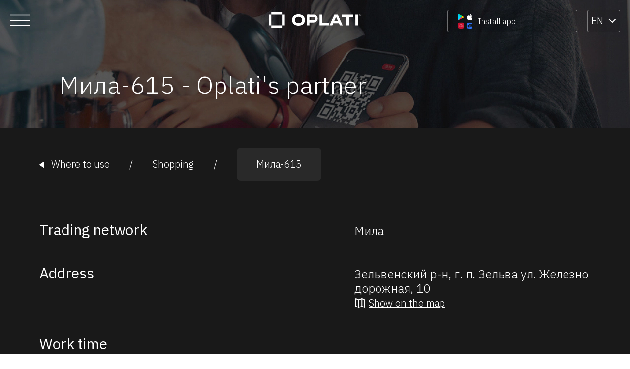

--- FILE ---
content_type: application/javascript
request_url: https://en.oplati.eu/polyfills.0eb3f1861d2fbec9.js
body_size: 31067
content:
(self.webpackChunkoplati_en=self.webpackChunkoplati_en||[]).push([[429],{7435:function(Be,be,se){"use strict";se(4124),se(609)},609:function(Be,be,se){var De,i;De=function(){"use strict";!function(e){var n=e.performance;function u(C){n&&n.mark&&n.mark(C)}function l(C,h){n&&n.measure&&n.measure(C,h)}u("Zone");var k=e.__Zone_symbol_prefix||"__zone_symbol__";function O(C){return k+C}var N=!0===e[O("forceDuplicateZoneCheck")];if(e.Zone){if(N||"function"!=typeof e.Zone.__symbol__)throw new Error("Zone already loaded.");return e.Zone}var j=function(){function C(h,d){this._parent=h,this._name=d?d.name||"unnamed":"<root>",this._properties=d&&d.properties||{},this._zoneDelegate=new z(this,this._parent&&this._parent._zoneDelegate,d)}return C.assertZonePatched=function(){if(e.Promise!==ke.ZoneAwarePromise)throw new Error("Zone.js has detected that ZoneAwarePromise `(window|global).Promise` has been overwritten.\nMost likely cause is that a Promise polyfill has been loaded after Zone.js (Polyfilling Promise api is not necessary when zone.js is loaded. If you must load one, do so before loading zone.js.)")},Object.defineProperty(C,"root",{get:function(){for(var d=C.current;d.parent;)d=d.parent;return d},enumerable:!0,configurable:!0}),Object.defineProperty(C,"current",{get:function(){return ge.zone},enumerable:!0,configurable:!0}),Object.defineProperty(C,"currentTask",{get:function(){return Xe},enumerable:!0,configurable:!0}),C.__load_patch=function(h,d){if(ke.hasOwnProperty(h)){if(N)throw Error("Already loaded patch: "+h)}else if(!e["__Zone_disable_"+h]){var y="Zone:"+h;u(y),ke[h]=d(e,C,ne),l(y,y)}},Object.defineProperty(C.prototype,"parent",{get:function(){return this._parent},enumerable:!0,configurable:!0}),Object.defineProperty(C.prototype,"name",{get:function(){return this._name},enumerable:!0,configurable:!0}),C.prototype.get=function(h){var d=this.getZoneWith(h);if(d)return d._properties[h]},C.prototype.getZoneWith=function(h){for(var d=this;d;){if(d._properties.hasOwnProperty(h))return d;d=d._parent}return null},C.prototype.fork=function(h){if(!h)throw new Error("ZoneSpec required!");return this._zoneDelegate.fork(this,h)},C.prototype.wrap=function(h,d){if("function"!=typeof h)throw new Error("Expecting function got: "+h);var y=this._zoneDelegate.intercept(this,h,d),q=this;return function(){return q.runGuarded(y,this,arguments,d)}},C.prototype.run=function(h,d,y,q){ge={parent:ge,zone:this};try{return this._zoneDelegate.invoke(this,h,d,y,q)}finally{ge=ge.parent}},C.prototype.runGuarded=function(h,d,y,q){void 0===d&&(d=null),ge={parent:ge,zone:this};try{try{return this._zoneDelegate.invoke(this,h,d,y,q)}catch(pe){if(this._zoneDelegate.handleError(this,pe))throw pe}}finally{ge=ge.parent}},C.prototype.runTask=function(h,d,y){if(h.zone!=this)throw new Error("A task can only be run in the zone of creation! (Creation: "+(h.zone||Ee).name+"; Execution: "+this.name+")");if(h.state!==me||h.type!==ae&&h.type!==Ie){var q=h.state!=J;q&&h._transitionTo(J,ce),h.runCount++;var pe=Xe;Xe=h,ge={parent:ge,zone:this};try{h.type==Ie&&h.data&&!h.data.isPeriodic&&(h.cancelFn=void 0);try{return this._zoneDelegate.invokeTask(this,h,d,y)}catch(Ue){if(this._zoneDelegate.handleError(this,Ue))throw Ue}}finally{h.state!==me&&h.state!==_e&&(h.type==ae||h.data&&h.data.isPeriodic?q&&h._transitionTo(ce,J):(h.runCount=0,this._updateTaskCount(h,-1),q&&h._transitionTo(me,J,me))),ge=ge.parent,Xe=pe}}},C.prototype.scheduleTask=function(h){if(h.zone&&h.zone!==this)for(var d=this;d;){if(d===h.zone)throw Error("can not reschedule task to "+this.name+" which is descendants of the original zone "+h.zone.name);d=d.parent}h._transitionTo(Pe,me);var y=[];h._zoneDelegates=y,h._zone=this;try{h=this._zoneDelegate.scheduleTask(this,h)}catch(q){throw h._transitionTo(_e,Pe,me),this._zoneDelegate.handleError(this,q),q}return h._zoneDelegates===y&&this._updateTaskCount(h,1),h.state==Pe&&h._transitionTo(ce,Pe),h},C.prototype.scheduleMicroTask=function(h,d,y,q){return this.scheduleTask(new Z(We,h,d,y,q,void 0))},C.prototype.scheduleMacroTask=function(h,d,y,q,pe){return this.scheduleTask(new Z(Ie,h,d,y,q,pe))},C.prototype.scheduleEventTask=function(h,d,y,q,pe){return this.scheduleTask(new Z(ae,h,d,y,q,pe))},C.prototype.cancelTask=function(h){if(h.zone!=this)throw new Error("A task can only be cancelled in the zone of creation! (Creation: "+(h.zone||Ee).name+"; Execution: "+this.name+")");h._transitionTo(Fe,ce,J);try{this._zoneDelegate.cancelTask(this,h)}catch(d){throw h._transitionTo(_e,Fe),this._zoneDelegate.handleError(this,d),d}return this._updateTaskCount(h,-1),h._transitionTo(me,Fe),h.runCount=0,h},C.prototype._updateTaskCount=function(h,d){var y=h._zoneDelegates;-1==d&&(h._zoneDelegates=null);for(var q=0;q<y.length;q++)y[q]._updateTaskCount(h.type,d)},C}();j.__symbol__=O;var Se,B={name:"",onHasTask:function(h,d,y,q){return h.hasTask(y,q)},onScheduleTask:function(h,d,y,q){return h.scheduleTask(y,q)},onInvokeTask:function(h,d,y,q,pe,Ue){return h.invokeTask(y,q,pe,Ue)},onCancelTask:function(h,d,y,q){return h.cancelTask(y,q)}},z=function(){function C(h,d,y){this._taskCounts={microTask:0,macroTask:0,eventTask:0},this.zone=h,this._parentDelegate=d,this._forkZS=y&&(y&&y.onFork?y:d._forkZS),this._forkDlgt=y&&(y.onFork?d:d._forkDlgt),this._forkCurrZone=y&&(y.onFork?this.zone:d._forkCurrZone),this._interceptZS=y&&(y.onIntercept?y:d._interceptZS),this._interceptDlgt=y&&(y.onIntercept?d:d._interceptDlgt),this._interceptCurrZone=y&&(y.onIntercept?this.zone:d._interceptCurrZone),this._invokeZS=y&&(y.onInvoke?y:d._invokeZS),this._invokeDlgt=y&&(y.onInvoke?d:d._invokeDlgt),this._invokeCurrZone=y&&(y.onInvoke?this.zone:d._invokeCurrZone),this._handleErrorZS=y&&(y.onHandleError?y:d._handleErrorZS),this._handleErrorDlgt=y&&(y.onHandleError?d:d._handleErrorDlgt),this._handleErrorCurrZone=y&&(y.onHandleError?this.zone:d._handleErrorCurrZone),this._scheduleTaskZS=y&&(y.onScheduleTask?y:d._scheduleTaskZS),this._scheduleTaskDlgt=y&&(y.onScheduleTask?d:d._scheduleTaskDlgt),this._scheduleTaskCurrZone=y&&(y.onScheduleTask?this.zone:d._scheduleTaskCurrZone),this._invokeTaskZS=y&&(y.onInvokeTask?y:d._invokeTaskZS),this._invokeTaskDlgt=y&&(y.onInvokeTask?d:d._invokeTaskDlgt),this._invokeTaskCurrZone=y&&(y.onInvokeTask?this.zone:d._invokeTaskCurrZone),this._cancelTaskZS=y&&(y.onCancelTask?y:d._cancelTaskZS),this._cancelTaskDlgt=y&&(y.onCancelTask?d:d._cancelTaskDlgt),this._cancelTaskCurrZone=y&&(y.onCancelTask?this.zone:d._cancelTaskCurrZone),this._hasTaskZS=null,this._hasTaskDlgt=null,this._hasTaskDlgtOwner=null,this._hasTaskCurrZone=null;var q=y&&y.onHasTask;(q||d&&d._hasTaskZS)&&(this._hasTaskZS=q?y:B,this._hasTaskDlgt=d,this._hasTaskDlgtOwner=this,this._hasTaskCurrZone=h,y.onScheduleTask||(this._scheduleTaskZS=B,this._scheduleTaskDlgt=d,this._scheduleTaskCurrZone=this.zone),y.onInvokeTask||(this._invokeTaskZS=B,this._invokeTaskDlgt=d,this._invokeTaskCurrZone=this.zone),y.onCancelTask||(this._cancelTaskZS=B,this._cancelTaskDlgt=d,this._cancelTaskCurrZone=this.zone))}return C.prototype.fork=function(h,d){return this._forkZS?this._forkZS.onFork(this._forkDlgt,this.zone,h,d):new j(h,d)},C.prototype.intercept=function(h,d,y){return this._interceptZS?this._interceptZS.onIntercept(this._interceptDlgt,this._interceptCurrZone,h,d,y):d},C.prototype.invoke=function(h,d,y,q,pe){return this._invokeZS?this._invokeZS.onInvoke(this._invokeDlgt,this._invokeCurrZone,h,d,y,q,pe):d.apply(y,q)},C.prototype.handleError=function(h,d){return!this._handleErrorZS||this._handleErrorZS.onHandleError(this._handleErrorDlgt,this._handleErrorCurrZone,h,d)},C.prototype.scheduleTask=function(h,d){var y=d;if(this._scheduleTaskZS)this._hasTaskZS&&y._zoneDelegates.push(this._hasTaskDlgtOwner),(y=this._scheduleTaskZS.onScheduleTask(this._scheduleTaskDlgt,this._scheduleTaskCurrZone,h,d))||(y=d);else if(d.scheduleFn)d.scheduleFn(d);else{if(d.type!=We)throw new Error("Task is missing scheduleFn.");ve(d)}return y},C.prototype.invokeTask=function(h,d,y,q){return this._invokeTaskZS?this._invokeTaskZS.onInvokeTask(this._invokeTaskDlgt,this._invokeTaskCurrZone,h,d,y,q):d.callback.apply(y,q)},C.prototype.cancelTask=function(h,d){var y;if(this._cancelTaskZS)y=this._cancelTaskZS.onCancelTask(this._cancelTaskDlgt,this._cancelTaskCurrZone,h,d);else{if(!d.cancelFn)throw Error("Task is not cancelable");y=d.cancelFn(d)}return y},C.prototype.hasTask=function(h,d){try{this._hasTaskZS&&this._hasTaskZS.onHasTask(this._hasTaskDlgt,this._hasTaskCurrZone,h,d)}catch(y){this.handleError(h,y)}},C.prototype._updateTaskCount=function(h,d){var y=this._taskCounts,q=y[h],pe=y[h]=q+d;if(pe<0)throw new Error("More tasks executed then were scheduled.");0!=q&&0!=pe||this.hasTask(this.zone,{microTask:y.microTask>0,macroTask:y.macroTask>0,eventTask:y.eventTask>0,change:h})},C}(),Z=function(){function C(h,d,y,q,pe,Ue){if(this._zone=null,this.runCount=0,this._zoneDelegates=null,this._state="notScheduled",this.type=h,this.source=d,this.data=q,this.scheduleFn=pe,this.cancelFn=Ue,!y)throw new Error("callback is not defined");this.callback=y;var rt=this;this.invoke=h===ae&&q&&q.useG?C.invokeTask:function(){return C.invokeTask.call(e,rt,this,arguments)}}return C.invokeTask=function(h,d,y){h||(h=this),qe++;try{return h.runCount++,h.zone.runTask(h,d,y)}finally{1==qe&&I(),qe--}},Object.defineProperty(C.prototype,"zone",{get:function(){return this._zone},enumerable:!0,configurable:!0}),Object.defineProperty(C.prototype,"state",{get:function(){return this._state},enumerable:!0,configurable:!0}),C.prototype.cancelScheduleRequest=function(){this._transitionTo(me,Pe)},C.prototype._transitionTo=function(h,d,y){if(this._state!==d&&this._state!==y)throw new Error(this.type+" '"+this.source+"': can not transition to '"+h+"', expecting state '"+d+"'"+(y?" or '"+y+"'":"")+", was '"+this._state+"'.");this._state=h,h==me&&(this._zoneDelegates=null)},C.prototype.toString=function(){return this.data&&void 0!==this.data.handleId?this.data.handleId.toString():Object.prototype.toString.call(this)},C.prototype.toJSON=function(){return{type:this.type,state:this.state,source:this.source,zone:this.zone.name,runCount:this.runCount}},C}(),W=O("setTimeout"),V=O("Promise"),Q=O("then"),te=[],He=!1;function ve(C){if(0===qe&&0===te.length)if(Se||e[V]&&(Se=e[V].resolve(0)),Se){var h=Se[Q];h||(h=Se.then),h.call(Se,I)}else e[W](I,0);C&&te.push(C)}function I(){if(!He){for(He=!0;te.length;){var C=te;te=[];for(var h=0;h<C.length;h++){var d=C[h];try{d.zone.runTask(d,null,null)}catch(y){ne.onUnhandledError(y)}}}ne.microtaskDrainDone(),He=!1}}var Ee={name:"NO ZONE"},me="notScheduled",Pe="scheduling",ce="scheduled",J="running",Fe="canceling",_e="unknown",We="microTask",Ie="macroTask",ae="eventTask",ke={},ne={symbol:O,currentZoneFrame:function(){return ge},onUnhandledError:we,microtaskDrainDone:we,scheduleMicroTask:ve,showUncaughtError:function(){return!j[O("ignoreConsoleErrorUncaughtError")]},patchEventTarget:function(){return[]},patchOnProperties:we,patchMethod:function(){return we},bindArguments:function(){return[]},patchThen:function(){return we},patchMacroTask:function(){return we},setNativePromise:function(h){h&&"function"==typeof h.resolve&&(Se=h.resolve(0))},patchEventPrototype:function(){return we},isIEOrEdge:function(){return!1},getGlobalObjects:function(){},ObjectDefineProperty:function(){return we},ObjectGetOwnPropertyDescriptor:function(){},ObjectCreate:function(){},ArraySlice:function(){return[]},patchClass:function(){return we},wrapWithCurrentZone:function(){return we},filterProperties:function(){return[]},attachOriginToPatched:function(){return we},_redefineProperty:function(){return we},patchCallbacks:function(){return we}},ge={parent:null,zone:new j(null,null)},Xe=null,qe=0;function we(){}l("Zone","Zone"),e.Zone=j}("undefined"!=typeof window&&window||"undefined"!=typeof self&&self||global),Zone.__load_patch("ZoneAwarePromise",function(e,n,u){var l=Object.getOwnPropertyDescriptor,k=Object.defineProperty;var N=u.symbol,j=[],B=!0===e[N("DISABLE_WRAPPING_UNCAUGHT_PROMISE_REJECTION")],z=N("Promise"),Z=N("then");u.onUnhandledError=function(m){if(u.showUncaughtError()){var L=m&&m.rejection;L?console.error("Unhandled Promise rejection:",L instanceof Error?L.message:L,"; Zone:",m.zone.name,"; Task:",m.task&&m.task.source,"; Value:",L,L instanceof Error?L.stack:void 0):console.error(m)}},u.microtaskDrainDone=function(){for(var m=function(){var D=j.shift();try{D.zone.runGuarded(function(){throw D})}catch(X){!function Q(m){u.onUnhandledError(m);try{var L=n[V];"function"==typeof L&&L.call(this,m)}catch(D){}}(X)}};j.length;)m()};var V=N("unhandledPromiseRejectionHandler");function te(m){return m&&m.then}function He(m){return m}function Se(m){return d.reject(m)}var ve=N("state"),I=N("value"),Ee=N("finally"),me=N("parentPromiseValue"),Pe=N("parentPromiseState"),J=null,_e=!1;function Ie(m,L){return function(D){try{ge(m,L,D)}catch(X){ge(m,!1,X)}}}var ne=N("currentTaskTrace");function ge(m,L,D){var X=function(){var L=!1;return function(X){return function(){L||(L=!0,X.apply(null,arguments))}}}();if(m===D)throw new TypeError("Promise resolved with itself");if(m[ve]===J){var ie=null;try{("object"==typeof D||"function"==typeof D)&&(ie=D&&D.then)}catch(xe){return X(function(){ge(m,!1,xe)})(),m}if(L!==_e&&D instanceof d&&D.hasOwnProperty(ve)&&D.hasOwnProperty(I)&&D[ve]!==J)qe(D),ge(m,D[ve],D[I]);else if(L!==_e&&"function"==typeof ie)try{ie.call(D,X(Ie(m,L)),X(Ie(m,!1)))}catch(xe){X(function(){ge(m,!1,xe)})()}else{m[ve]=L;var ye=m[I];if(m[I]=D,m[Ee]===Ee&&true===L&&(m[ve]=m[Pe],m[I]=m[me]),L===_e&&D instanceof Error){var fe=n.currentTask&&n.currentTask.data&&n.currentTask.data.__creationTrace__;fe&&k(D,ne,{configurable:!0,enumerable:!1,writable:!0,value:fe})}for(var le=0;le<ye.length;)we(m,ye[le++],ye[le++],ye[le++],ye[le++]);if(0==ye.length&&L==_e){m[ve]=0;var he=D;if(!B)try{throw new Error("Uncaught (in promise): "+function O(m){return m&&m.toString===Object.prototype.toString?(m.constructor&&m.constructor.name||"")+": "+JSON.stringify(m):m?m.toString():Object.prototype.toString.call(m)}(D)+(D&&D.stack?"\n"+D.stack:""))}catch(xe){he=xe}he.rejection=D,he.promise=m,he.zone=n.current,he.task=n.currentTask,j.push(he),u.scheduleMicroTask()}}}return m}var Xe=N("rejectionHandledHandler");function qe(m){if(0===m[ve]){try{var L=n[Xe];L&&"function"==typeof L&&L.call(this,{rejection:m[I],promise:m})}catch(X){}m[ve]=_e;for(var D=0;D<j.length;D++)m===j[D].promise&&j.splice(D,1)}}function we(m,L,D,X,ie){qe(m);var ye=m[ve],fe=ye?"function"==typeof X?X:He:"function"==typeof ie?ie:Se;L.scheduleMicroTask("Promise.then",function(){try{var le=m[I],he=!!D&&Ee===D[Ee];he&&(D[me]=le,D[Pe]=ye);var xe=L.run(fe,void 0,he&&fe!==Se&&fe!==He?[]:[le]);ge(D,!0,xe)}catch(Ge){ge(D,!1,Ge)}},D)}var h=function(){},d=function(){function m(L){var D=this;if(!(D instanceof m))throw new Error("Must be an instanceof Promise.");D[ve]=J,D[I]=[];try{L&&L(Ie(D,true),Ie(D,_e))}catch(X){ge(D,!1,X)}}return m.toString=function(){return"function ZoneAwarePromise() { [native code] }"},m.resolve=function(L){return ge(new this(null),true,L)},m.reject=function(L){return ge(new this(null),_e,L)},m.race=function(L){var D,X,ie=new this(function(Ge,Ne){D=Ge,X=Ne});function ye(Ge){D(Ge)}function fe(Ge){X(Ge)}for(var le=0,he=L;le<he.length;le++){var xe=he[le];te(xe)||(xe=this.resolve(xe)),xe.then(ye,fe)}return ie},m.all=function(L){return m.allWithCallback(L)},m.allSettled=function(L){return(this&&this.prototype instanceof m?this:m).allWithCallback(L,{thenCallback:function(ie){return{status:"fulfilled",value:ie}},errorCallback:function(ie){return{status:"rejected",reason:ie}}})},m.allWithCallback=function(L,D){for(var X,ie,ye=new this(function(ht,it){X=ht,ie=it}),fe=2,le=0,he=[],xe=function(it){te(it)||(it=Ge.resolve(it));var lt=le;try{it.then(function(et){he[lt]=D?D.thenCallback(et):et,0==--fe&&X(he)},function(et){D?(he[lt]=D.errorCallback(et),0==--fe&&X(he)):ie(et)})}catch(et){ie(et)}fe++,le++},Ge=this,Ne=0,Ze=L;Ne<Ze.length;Ne++)xe(Ze[Ne]);return 0==(fe-=2)&&X(he),ye},Object.defineProperty(m.prototype,Symbol.toStringTag,{get:function(){return"Promise"},enumerable:!0,configurable:!0}),Object.defineProperty(m.prototype,Symbol.species,{get:function(){return m},enumerable:!0,configurable:!0}),m.prototype.then=function(L,D){var X=this.constructor[Symbol.species];(!X||"function"!=typeof X)&&(X=this.constructor||m);var ie=new X(h),ye=n.current;return this[ve]==J?this[I].push(ye,ie,L,D):we(this,ye,ie,L,D),ie},m.prototype.catch=function(L){return this.then(null,L)},m.prototype.finally=function(L){var D=this.constructor[Symbol.species];(!D||"function"!=typeof D)&&(D=m);var X=new D(h);X[Ee]=Ee;var ie=n.current;return this[ve]==J?this[I].push(ie,X,L,L):we(this,ie,X,L,L),X},m}();d.resolve=d.resolve,d.reject=d.reject,d.race=d.race,d.all=d.all;var y=e[z]=e.Promise,q=n.__symbol__("ZoneAwarePromise"),pe=l(e,"Promise");(!pe||pe.configurable)&&(pe&&delete pe.writable,pe&&delete pe.value,pe||(pe={configurable:!0,enumerable:!0}),pe.get=function(){return e[q]?e[q]:e[z]},pe.set=function(m){m===d?e[q]=m:(e[z]=m,m.prototype[Z]||rt(m),u.setNativePromise(m))},k(e,"Promise",pe)),e.Promise=d;var Ue=N("thenPatched");function rt(m){var L=m.prototype,D=l(L,"then");if(!D||!1!==D.writable&&D.configurable){var X=L.then;L[Z]=X,m.prototype.then=function(ie,ye){var fe=this;return new d(function(he,xe){X.call(fe,he,xe)}).then(ie,ye)},m[Ue]=!0}}if(u.patchThen=rt,y){rt(y);var Te=e.fetch;"function"==typeof Te&&(e[u.symbol("fetch")]=Te,e.fetch=function yt(m){return function(){var L=m.apply(this,arguments);if(L instanceof d)return L;var D=L.constructor;return D[Ue]||rt(D),L}}(Te))}return Promise[n.__symbol__("uncaughtPromiseErrors")]=j,d});var M=Object.getOwnPropertyDescriptor,x=Object.defineProperty,v=Object.getPrototypeOf,_=Object.create,P=Array.prototype.slice,T="addEventListener",E="removeEventListener",t=Zone.__symbol__(T),o=Zone.__symbol__(E),f="true",r="false",a=Zone.__symbol__("");function c(e,n){return Zone.current.wrap(e,n)}function w(e,n,u,l,k){return Zone.current.scheduleMacroTask(e,n,u,l,k)}var b=Zone.__symbol__,g="undefined"!=typeof window,s=g?window:void 0,p=g&&s||"object"==typeof self&&self||global,H=[null];function K(e,n){for(var u=e.length-1;u>=0;u--)"function"==typeof e[u]&&(e[u]=c(e[u],n+"_"+u));return e}function U(e){return!e||!1!==e.writable&&!("function"==typeof e.get&&void 0===e.set)}var R="undefined"!=typeof WorkerGlobalScope&&self instanceof WorkerGlobalScope,ee=!("nw"in p)&&void 0!==p.process&&"[object process]"==={}.toString.call(p.process),de=!ee&&!R&&!(!g||!s.HTMLElement),Ae=void 0!==p.process&&"[object process]"==={}.toString.call(p.process)&&!R&&!(!g||!s.HTMLElement),ue={},Le=function(n){if(n=n||p.event){var u=ue[n.type];u||(u=ue[n.type]=b("ON_PROPERTY"+n.type));var O,l=this||n.target||p,k=l[u];return de&&l===s&&"error"===n.type?!0===(O=k&&k.call(this,n.message,n.filename,n.lineno,n.colno,n.error))&&n.preventDefault():null!=(O=k&&k.apply(this,arguments))&&!O&&n.preventDefault(),O}};function je(e,n,u){var l=M(e,n);if(!l&&u&&M(u,n)&&(l={enumerable:!0,configurable:!0}),l&&l.configurable){var O=b("on"+n+"patched");if(!e.hasOwnProperty(O)||!e[O]){delete l.writable,delete l.value;var N=l.get,j=l.set,B=n.substr(2),z=ue[B];z||(z=ue[B]=b("ON_PROPERTY"+B)),l.set=function(Z){var W=this;!W&&e===p&&(W=p),W&&(W[z]&&W.removeEventListener(B,Le),j&&j.apply(W,H),"function"==typeof Z?(W[z]=Z,W.addEventListener(B,Le,!1)):W[z]=null)},l.get=function(){var Z=this;if(!Z&&e===p&&(Z=p),!Z)return null;var W=Z[z];if(W)return W;if(N){var V=N&&N.call(this);if(V)return l.set.call(this,V),"function"==typeof Z.removeAttribute&&Z.removeAttribute(n),V}return null},x(e,n,l),e[O]=!0}}}function Ve(e,n,u){if(n)for(var l=0;l<n.length;l++)je(e,"on"+n[l],u);else{var k=[];for(var O in e)"on"==O.substr(0,2)&&k.push(O);for(var N=0;N<k.length;N++)je(e,k[N],u)}}var Re=b("originalInstance");function $e(e){var n=p[e];if(n){p[b(e)]=n,p[e]=function(){var k=K(arguments,e);switch(k.length){case 0:this[Re]=new n;break;case 1:this[Re]=new n(k[0]);break;case 2:this[Re]=new n(k[0],k[1]);break;case 3:this[Re]=new n(k[0],k[1],k[2]);break;case 4:this[Re]=new n(k[0],k[1],k[2],k[3]);break;default:throw new Error("Arg list too long.")}},$(p[e],n);var l,u=new n(function(){});for(l in u)"XMLHttpRequest"===e&&"responseBlob"===l||function(k){"function"==typeof u[k]?p[e].prototype[k]=function(){return this[Re][k].apply(this[Re],arguments)}:x(p[e].prototype,k,{set:function(N){"function"==typeof N?(this[Re][k]=c(N,e+"."+k),$(this[Re][k],N)):this[Re][k]=N},get:function(){return this[Re][k]}})}(l);for(l in n)"prototype"!==l&&n.hasOwnProperty(l)&&(p[e][l]=n[l])}}function G(e,n,u){for(var l=e;l&&!l.hasOwnProperty(n);)l=v(l);!l&&e[n]&&(l=e);var k=b(n),O=null;if(l&&!(O=l[k])&&(O=l[k]=l[n],U(l&&M(l,n)))){var j=u(O,k,n);l[n]=function(){return j(this,arguments)},$(l[n],O)}return O}function oe(e,n,u){var l=null;function k(O){var N=O.data;return N.args[N.cbIdx]=function(){O.invoke.apply(this,arguments)},l.apply(N.target,N.args),O}l=G(e,n,function(O){return function(N,j){var B=u(N,j);return B.cbIdx>=0&&"function"==typeof j[B.cbIdx]?w(B.name,j[B.cbIdx],B,k):O.apply(N,j)}})}function $(e,n){e[b("OriginalDelegate")]=n}var Oe=!1,Ce=!1;function Je(){try{var e=s.navigator.userAgent;if(-1!==e.indexOf("MSIE ")||-1!==e.indexOf("Trident/"))return!0}catch(n){}return!1}function tt(){if(Oe)return Ce;Oe=!0;try{var e=s.navigator.userAgent;(-1!==e.indexOf("MSIE ")||-1!==e.indexOf("Trident/")||-1!==e.indexOf("Edge/"))&&(Ce=!0)}catch(n){}return Ce}Zone.__load_patch("toString",function(e){var n=Function.prototype.toString,u=b("OriginalDelegate"),l=b("Promise"),k=b("Error"),O=function(){if("function"==typeof this){var z=this[u];if(z)return"function"==typeof z?n.call(z):Object.prototype.toString.call(z);if(this===Promise){var Z=e[l];if(Z)return n.call(Z)}if(this===Error){var W=e[k];if(W)return n.call(W)}}return n.call(this)};O[u]=n,Function.prototype.toString=O;var N=Object.prototype.toString;Object.prototype.toString=function(){return this instanceof Promise?"[object Promise]":N.call(this)}});var Ke=!1;if("undefined"!=typeof window)try{var Qe=Object.defineProperty({},"passive",{get:function(){Ke=!0}});window.addEventListener("test",Qe,Qe),window.removeEventListener("test",Qe,Qe)}catch(e){Ke=!1}var pt={useG:!0},ze={},vt={},Ye=new RegExp("^"+a+"(\\w+)(true|false)$"),Et=b("propagationStopped");function wt(e,n){var u=(n?n(e):e)+r,l=(n?n(e):e)+f,k=a+u,O=a+l;ze[e]={},ze[e][r]=k,ze[e][f]=O}function Zt(e,n,u){var l=u&&u.add||T,k=u&&u.rm||E,O=u&&u.listeners||"eventListeners",N=u&&u.rmAll||"removeAllListeners",j=b(l),B="."+l+":",z="prependListener",W=function(I,Ee,me){if(!I.isRemoved){var Pe=I.callback;"object"==typeof Pe&&Pe.handleEvent&&(I.callback=function(Fe){return Pe.handleEvent(Fe)},I.originalDelegate=Pe),I.invoke(I,Ee,[me]);var ce=I.options;ce&&"object"==typeof ce&&ce.once&&Ee[k].call(Ee,me.type,I.originalDelegate?I.originalDelegate:I.callback,ce)}},V=function(I){if(I=I||e.event){var Ee=this||I.target||e,me=Ee[ze[I.type][r]];if(me)if(1===me.length)W(me[0],Ee,I);else for(var Pe=me.slice(),ce=0;ce<Pe.length&&(!I||!0!==I[Et]);ce++)W(Pe[ce],Ee,I)}},Q=function(I){if(I=I||e.event){var Ee=this||I.target||e,me=Ee[ze[I.type][f]];if(me)if(1===me.length)W(me[0],Ee,I);else for(var Pe=me.slice(),ce=0;ce<Pe.length&&(!I||!0!==I[Et]);ce++)W(Pe[ce],Ee,I)}};function te(ve,I){if(!ve)return!1;var Ee=!0;I&&void 0!==I.useG&&(Ee=I.useG);var me=I&&I.vh,Pe=!0;I&&void 0!==I.chkDup&&(Pe=I.chkDup);var ce=!1;I&&void 0!==I.rt&&(ce=I.rt);for(var J=ve;J&&!J.hasOwnProperty(l);)J=v(J);if(!J&&ve[l]&&(J=ve),!J||J[j])return!1;var ne,Fe=I&&I.eventNameToString,_e={},We=J[j]=J[l],Ie=J[b(k)]=J[k],ae=J[b(O)]=J[O],ke=J[b(N)]=J[N];function ge(Te,m){return!Ke&&"object"==typeof Te&&Te?!!Te.capture:Ke&&m?"boolean"==typeof Te?{capture:Te,passive:!0}:Te?"object"==typeof Te&&!1!==Te.passive?Object.assign(Object.assign({},Te),{passive:!0}):Te:{passive:!0}:Te}I&&I.prepend&&(ne=J[b(I.prepend)]=J[I.prepend]);var d=Ee?function(m){if(!_e.isExisting)return We.call(_e.target,_e.eventName,_e.capture?Q:V,_e.options)}:function(m){return We.call(_e.target,_e.eventName,m.invoke,_e.options)},y=Ee?function(m){if(!m.isRemoved){var L=ze[m.eventName],D=void 0;L&&(D=L[m.capture?f:r]);var X=D&&m.target[D];if(X)for(var ie=0;ie<X.length;ie++)if(X[ie]===m){X.splice(ie,1),m.isRemoved=!0,0===X.length&&(m.allRemoved=!0,m.target[D]=null);break}}if(m.allRemoved)return Ie.call(m.target,m.eventName,m.capture?Q:V,m.options)}:function(m){return Ie.call(m.target,m.eventName,m.invoke,m.options)},pe=I&&I.diff?I.diff:function(m,L){var D=typeof L;return"function"===D&&m.callback===L||"object"===D&&m.originalDelegate===L},Ue=Zone[b("BLACK_LISTED_EVENTS")],rt=e[b("PASSIVE_EVENTS")],yt=function(m,L,D,X,ie,ye){return void 0===ie&&(ie=!1),void 0===ye&&(ye=!1),function(){var fe=this||e,le=arguments[0];I&&I.transferEventName&&(le=I.transferEventName(le));var he=arguments[1];if(!he)return m.apply(this,arguments);if(ee&&"uncaughtException"===le)return m.apply(this,arguments);var xe=!1;if("function"!=typeof he){if(!he.handleEvent)return m.apply(this,arguments);xe=!0}if(!me||me(m,he,fe,arguments)){var Ge=Ke&&!!rt&&-1!==rt.indexOf(le),Ne=ge(arguments[2],Ge);if(Ue)for(var Ze=0;Ze<Ue.length;Ze++)if(le===Ue[Ze])return Ge?m.call(fe,le,he,Ne):m.apply(this,arguments);var nt=!!Ne&&("boolean"==typeof Ne||Ne.capture),ht=!(!Ne||"object"!=typeof Ne)&&Ne.once,it=Zone.current,lt=ze[le];lt||(wt(le,Fe),lt=ze[le]);var et=lt[nt?f:r],ft=fe[et],At=!1;if(ft){if(At=!0,Pe)for(Ze=0;Ze<ft.length;Ze++)if(pe(ft[Ze],he))return}else ft=fe[et]=[];var Tt,Lt=fe.constructor.name,It=vt[Lt];It&&(Tt=It[le]),Tt||(Tt=Lt+L+(Fe?Fe(le):le)),_e.options=Ne,ht&&(_e.options.once=!1),_e.target=fe,_e.capture=nt,_e.eventName=le,_e.isExisting=At;var dt=Ee?pt:void 0;dt&&(dt.taskData=_e);var ot=it.scheduleEventTask(Tt,he,dt,D,X);if(_e.target=null,dt&&(dt.taskData=null),ht&&(Ne.once=!0),!Ke&&"boolean"==typeof ot.options||(ot.options=Ne),ot.target=fe,ot.capture=nt,ot.eventName=le,xe&&(ot.originalDelegate=he),ye?ft.unshift(ot):ft.push(ot),ie)return fe}}};return J[l]=yt(We,B,d,y,ce),ne&&(J[z]=yt(ne,".prependListener:",function(m){return ne.call(_e.target,_e.eventName,m.invoke,_e.options)},y,ce,!0)),J[k]=function(){var Te=this||e,m=arguments[0];I&&I.transferEventName&&(m=I.transferEventName(m));var L=arguments[2],D=!!L&&("boolean"==typeof L||L.capture),X=arguments[1];if(!X)return Ie.apply(this,arguments);if(!me||me(Ie,X,Te,arguments)){var ye,ie=ze[m];ie&&(ye=ie[D?f:r]);var fe=ye&&Te[ye];if(fe)for(var le=0;le<fe.length;le++){var he=fe[le];if(pe(he,X))return fe.splice(le,1),he.isRemoved=!0,0===fe.length&&(he.allRemoved=!0,Te[ye]=null,"string"==typeof m)&&(Te[a+"ON_PROPERTY"+m]=null),he.zone.cancelTask(he),ce?Te:void 0}return Ie.apply(this,arguments)}},J[O]=function(){var Te=this||e,m=arguments[0];I&&I.transferEventName&&(m=I.transferEventName(m));for(var L=[],D=Pt(Te,Fe?Fe(m):m),X=0;X<D.length;X++){var ie=D[X];L.push(ie.originalDelegate?ie.originalDelegate:ie.callback)}return L},J[N]=function(){var Te=this||e,m=arguments[0];if(m){I&&I.transferEventName&&(m=I.transferEventName(m));var fe=ze[m];if(fe){var xe=Te[fe[r]],Ge=Te[fe[f]];if(xe)for(var Ne=xe.slice(),D=0;D<Ne.length;D++)this[k].call(this,m,(Ze=Ne[D]).originalDelegate?Ze.originalDelegate:Ze.callback,Ze.options);if(Ge)for(Ne=Ge.slice(),D=0;D<Ne.length;D++){var Ze;this[k].call(this,m,(Ze=Ne[D]).originalDelegate?Ze.originalDelegate:Ze.callback,Ze.options)}}}else{var L=Object.keys(Te);for(D=0;D<L.length;D++){var ie=Ye.exec(L[D]),ye=ie&&ie[1];ye&&"removeListener"!==ye&&this[N].call(this,ye)}this[N].call(this,"removeListener")}if(ce)return this},$(J[l],We),$(J[k],Ie),ke&&$(J[N],ke),ae&&$(J[O],ae),!0}for(var He=[],Se=0;Se<n.length;Se++)He[Se]=te(n[Se],u);return He}function Pt(e,n){if(!n){var u=[];for(var l in e){var k=Ye.exec(l),O=k&&k[1];if(O&&(!n||O===n)){var N=e[l];if(N)for(var j=0;j<N.length;j++)u.push(N[j])}}return u}var B=ze[n];B||(wt(n),B=ze[n]);var z=e[B[r]],Z=e[B[f]];return z?Z?z.concat(Z):z.slice():Z?Z.slice():[]}function Ht(e,n){var u=e.Event;u&&u.prototype&&n.patchMethod(u.prototype,"stopImmediatePropagation",function(l){return function(k,O){k[Et]=!0,l&&l.apply(k,O)}})}function Ft(e,n,u,l,k){var O=Zone.__symbol__(l);if(!n[O]){var N=n[O]=n[l];n[l]=function(j,B,z){return B&&B.prototype&&k.forEach(function(Z){var W=u+"."+l+"::"+Z,V=B.prototype;if(V.hasOwnProperty(Z)){var Q=e.ObjectGetOwnPropertyDescriptor(V,Z);Q&&Q.value?(Q.value=e.wrapWithCurrentZone(Q.value,W),e._redefineProperty(B.prototype,Z,Q)):V[Z]&&(V[Z]=e.wrapWithCurrentZone(V[Z],W))}else V[Z]&&(V[Z]=e.wrapWithCurrentZone(V[Z],W))}),N.call(n,j,B,z)},e.attachOriginToPatched(n[l],N)}}var mt,_t,Dt,Nt,at,e,n,kt=["absolutedeviceorientation","afterinput","afterprint","appinstalled","beforeinstallprompt","beforeprint","beforeunload","devicelight","devicemotion","deviceorientation","deviceorientationabsolute","deviceproximity","hashchange","languagechange","message","mozbeforepaint","offline","online","paint","pageshow","pagehide","popstate","rejectionhandled","storage","unhandledrejection","unload","userproximity","vrdisplayconnected","vrdisplaydisconnected","vrdisplaypresentchange"],zt=["encrypted","waitingforkey","msneedkey","mozinterruptbegin","mozinterruptend"],St=["load"],Rt=["blur","error","focus","load","resize","scroll","messageerror"],Xt=["bounce","finish","start"],Ot=["loadstart","progress","abort","error","load","progress","timeout","loadend","readystatechange"],st=["upgradeneeded","complete","abort","success","error","blocked","versionchange","close"],Kt=["close","error","open","message"],Yt=["error","message"],ut=["abort","animationcancel","animationend","animationiteration","auxclick","beforeinput","blur","cancel","canplay","canplaythrough","change","compositionstart","compositionupdate","compositionend","cuechange","click","close","contextmenu","curechange","dblclick","drag","dragend","dragenter","dragexit","dragleave","dragover","drop","durationchange","emptied","ended","error","focus","focusin","focusout","gotpointercapture","input","invalid","keydown","keypress","keyup","load","loadstart","loadeddata","loadedmetadata","lostpointercapture","mousedown","mouseenter","mouseleave","mousemove","mouseout","mouseover","mouseup","mousewheel","orientationchange","pause","play","playing","pointercancel","pointerdown","pointerenter","pointerleave","pointerlockchange","mozpointerlockchange","webkitpointerlockerchange","pointerlockerror","mozpointerlockerror","webkitpointerlockerror","pointermove","pointout","pointerover","pointerup","progress","ratechange","reset","resize","scroll","seeked","seeking","select","selectionchange","selectstart","show","sort","stalled","submit","suspend","timeupdate","volumechange","touchcancel","touchmove","touchstart","touchend","transitioncancel","transitionend","waiting","wheel"].concat(["webglcontextrestored","webglcontextlost","webglcontextcreationerror"],["autocomplete","autocompleteerror"],["toggle"],["afterscriptexecute","beforescriptexecute","DOMContentLoaded","freeze","fullscreenchange","mozfullscreenchange","webkitfullscreenchange","msfullscreenchange","fullscreenerror","mozfullscreenerror","webkitfullscreenerror","msfullscreenerror","readystatechange","visibilitychange","resume"],kt,["beforecopy","beforecut","beforepaste","copy","cut","paste","dragstart","loadend","animationstart","search","transitionrun","transitionstart","webkitanimationend","webkitanimationiteration","webkitanimationstart","webkittransitionend"],["activate","afterupdate","ariarequest","beforeactivate","beforedeactivate","beforeeditfocus","beforeupdate","cellchange","controlselect","dataavailable","datasetchanged","datasetcomplete","errorupdate","filterchange","layoutcomplete","losecapture","move","moveend","movestart","propertychange","resizeend","resizestart","rowenter","rowexit","rowsdelete","rowsinserted","command","compassneedscalibration","deactivate","help","mscontentzoom","msmanipulationstatechanged","msgesturechange","msgesturedoubletap","msgestureend","msgesturehold","msgesturestart","msgesturetap","msgotpointercapture","msinertiastart","mslostpointercapture","mspointercancel","mspointerdown","mspointerenter","mspointerhover","mspointerleave","mspointermove","mspointerout","mspointerover","mspointerup","pointerout","mssitemodejumplistitemremoved","msthumbnailclick","stop","storagecommit"]);function xt(e,n,u){if(!u||0===u.length)return n;var l=u.filter(function(O){return O.target===e});if(!l||0===l.length)return n;var k=l[0].ignoreProperties;return n.filter(function(O){return-1===k.indexOf(O)})}function Me(e,n,u,l){e&&Ve(e,xt(e,n,u),l)}function $t(e,n){if((!ee||Ae)&&!Zone[e.symbol("patchEvents")]){var u="undefined"!=typeof WebSocket,l=n.__Zone_ignore_on_properties;if(de){var k=window,O=Je?[{target:k,ignoreProperties:["error"]}]:[];Me(k,ut.concat(["messageerror"]),l&&l.concat(O),v(k)),Me(Document.prototype,ut,l),void 0!==k.SVGElement&&Me(k.SVGElement.prototype,ut,l),Me(Element.prototype,ut,l),Me(HTMLElement.prototype,ut,l),Me(HTMLMediaElement.prototype,zt,l),Me(HTMLFrameSetElement.prototype,kt.concat(Rt),l),Me(HTMLBodyElement.prototype,kt.concat(Rt),l),Me(HTMLFrameElement.prototype,St,l),Me(HTMLIFrameElement.prototype,St,l);var N=k.HTMLMarqueeElement;N&&Me(N.prototype,Xt,l);var j=k.Worker;j&&Me(j.prototype,Yt,l)}var B=n.XMLHttpRequest;B&&Me(B.prototype,Ot,l);var z=n.XMLHttpRequestEventTarget;z&&Me(z&&z.prototype,Ot,l),"undefined"!=typeof IDBIndex&&(Me(IDBIndex.prototype,st,l),Me(IDBRequest.prototype,st,l),Me(IDBOpenDBRequest.prototype,st,l),Me(IDBDatabase.prototype,st,l),Me(IDBTransaction.prototype,st,l),Me(IDBCursor.prototype,st,l)),u&&Me(WebSocket.prototype,Kt,l)}}function Qt(e,n,u){var l=u.configurable;return Mt(e,n,u=bt(e,n,u),l)}function Ct(e,n){return e&&e[at]&&e[at][n]}function bt(e,n,u){return Object.isFrozen(u)||(u.configurable=!0),u.configurable||(!e[at]&&!Object.isFrozen(e)&&_t(e,at,{writable:!0,value:{}}),e[at]&&(e[at][n]=!0)),u}function Mt(e,n,u,l){try{return _t(e,n,u)}catch(O){if(!u.configurable)throw O;void 0===l?delete u.configurable:u.configurable=l;try{return _t(e,n,u)}catch(N){var k=null;try{k=JSON.stringify(u)}catch(j){k=u.toString()}console.log("Attempting to configure '"+n+"' with descriptor '"+k+"' on object '"+e+"' and got error, giving up: "+N)}}}function rr(e,n){var u=e.getGlobalObjects();if((!u.isNode||u.isMix)&&!function nr(e,n){var u=e.getGlobalObjects();if((u.isBrowser||u.isMix)&&!e.ObjectGetOwnPropertyDescriptor(HTMLElement.prototype,"onclick")&&"undefined"!=typeof Element){var O=e.ObjectGetOwnPropertyDescriptor(Element.prototype,"onclick");if(O&&!O.configurable)return!1;if(O){e.ObjectDefineProperty(Element.prototype,"onclick",{enumerable:!0,configurable:!0,get:function(){return!0}});var j=!!document.createElement("div").onclick;return e.ObjectDefineProperty(Element.prototype,"onclick",O),j}}var B=n.XMLHttpRequest;if(!B)return!1;var z="onreadystatechange",Z=B.prototype,W=e.ObjectGetOwnPropertyDescriptor(Z,z);if(W)return e.ObjectDefineProperty(Z,z,{enumerable:!0,configurable:!0,get:function(){return!0}}),j=!!(V=new B).onreadystatechange,e.ObjectDefineProperty(Z,z,W||{}),j;var Q=e.symbol("fake");e.ObjectDefineProperty(Z,z,{enumerable:!0,configurable:!0,get:function(){return this[Q]},set:function(I){this[Q]=I}});var V,te=function(){};return(V=new B).onreadystatechange=te,j=V[Q]===te,V.onreadystatechange=null,j}(e,n)){var O="undefined"!=typeof WebSocket;(function ir(e){for(var n=e.getGlobalObjects().eventNames,u=e.symbol("unbound"),l=function(N){var j=n[N],B="on"+j;self.addEventListener(j,function(z){var W,V,Z=z.target;for(V=Z?Z.constructor.name+"."+B:"unknown."+B;Z;)Z[B]&&!Z[B][u]&&((W=e.wrapWithCurrentZone(Z[B],V))[u]=Z[B],Z[B]=W),Z=Z.parentElement},!0)},k=0;k<n.length;k++)l(k)})(e),e.patchClass("XMLHttpRequest"),O&&function tr(e,n){var u=e.getGlobalObjects(),l=u.ADD_EVENT_LISTENER_STR,k=u.REMOVE_EVENT_LISTENER_STR,O=n.WebSocket;n.EventTarget||e.patchEventTarget(n,[O.prototype]),n.WebSocket=function(B,z){var W,V,Z=arguments.length>1?new O(B,z):new O(B),Q=e.ObjectGetOwnPropertyDescriptor(Z,"onmessage");return Q&&!1===Q.configurable?(W=e.ObjectCreate(Z),V=Z,[l,k,"send","close"].forEach(function(te){W[te]=function(){var He=e.ArraySlice.call(arguments);if(te===l||te===k){var Se=He.length>0?He[0]:void 0;if(Se){var ve=Zone.__symbol__("ON_PROPERTY"+Se);Z[ve]=W[ve]}}return Z[te].apply(Z,He)}})):W=Z,e.patchOnProperties(W,["close","error","message","open"],V),W};var N=n.WebSocket;for(var j in O)N[j]=O[j]}(e,n),Zone[e.symbol("patchEvents")]=!0}}Zone.__load_patch("util",function(e,n,u){u.patchOnProperties=Ve,u.patchMethod=G,u.bindArguments=K,u.patchMacroTask=oe;var l=n.__symbol__("BLACK_LISTED_EVENTS"),k=n.__symbol__("UNPATCHED_EVENTS");e[k]&&(e[l]=e[k]),e[l]&&(n[l]=n[k]=e[l]),u.patchEventPrototype=Ht,u.patchEventTarget=Zt,u.isIEOrEdge=tt,u.ObjectDefineProperty=x,u.ObjectGetOwnPropertyDescriptor=M,u.ObjectCreate=_,u.ArraySlice=P,u.patchClass=$e,u.wrapWithCurrentZone=c,u.filterProperties=xt,u.attachOriginToPatched=$,u._redefineProperty=Object.defineProperty,u.patchCallbacks=Ft,u.getGlobalObjects=function(){return{globalSources:vt,zoneSymbolEventNames:ze,eventNames:ut,isBrowser:de,isMix:Ae,isNode:ee,TRUE_STR:f,FALSE_STR:r,ZONE_SYMBOL_PREFIX:a,ADD_EVENT_LISTENER_STR:T,REMOVE_EVENT_LISTENER_STR:E}}}),e="undefined"!=typeof window?window:"undefined"!=typeof global?global:"undefined"!=typeof self?self:{},n=e.__Zone_symbol_prefix||"__zone_symbol__",e[function u(l){return n+l}("legacyPatch")]=function(){var l=e.Zone;l.__load_patch("defineProperty",function(k,O,N){N._redefineProperty=Qt,function Jt(){mt=Zone.__symbol__,_t=Object[mt("defineProperty")]=Object.defineProperty,Dt=Object[mt("getOwnPropertyDescriptor")]=Object.getOwnPropertyDescriptor,Nt=Object.create,at=mt("unconfigurables"),Object.defineProperty=function(e,n,u){if(Ct(e,n))throw new TypeError("Cannot assign to read only property '"+n+"' of "+e);var l=u.configurable;return"prototype"!==n&&(u=bt(e,n,u)),Mt(e,n,u,l)},Object.defineProperties=function(e,n){return Object.keys(n).forEach(function(u){Object.defineProperty(e,u,n[u])}),e},Object.create=function(e,n){return"object"==typeof n&&!Object.isFrozen(n)&&Object.keys(n).forEach(function(u){n[u]=bt(e,u,n[u])}),Nt(e,n)},Object.getOwnPropertyDescriptor=function(e,n){var u=Dt(e,n);return u&&Ct(e,n)&&(u.configurable=!1),u}}()}),l.__load_patch("registerElement",function(k,O,N){!function or(e,n){var u=n.getGlobalObjects();(u.isBrowser||u.isMix)&&"registerElement"in e.document&&n.patchCallbacks(n,document,"Document","registerElement",["createdCallback","attachedCallback","detachedCallback","attributeChangedCallback"])}(k,N)}),l.__load_patch("EventTargetLegacy",function(k,O,N){(function er(e,n){var u=n.getGlobalObjects(),l=u.eventNames,k=u.globalSources,O=u.zoneSymbolEventNames,N=u.TRUE_STR,j=u.FALSE_STR,B=u.ZONE_SYMBOL_PREFIX,Z="ApplicationCache,EventSource,FileReader,InputMethodContext,MediaController,MessagePort,Node,Performance,SVGElementInstance,SharedWorker,TextTrack,TextTrackCue,TextTrackList,WebKitNamedFlow,Window,Worker,WorkerGlobalScope,XMLHttpRequest,XMLHttpRequestEventTarget,XMLHttpRequestUpload,IDBRequest,IDBOpenDBRequest,IDBDatabase,IDBTransaction,IDBCursor,DBIndex,WebSocket".split(","),W="EventTarget",V=[],Q=e.wtf,te="Anchor,Area,Audio,BR,Base,BaseFont,Body,Button,Canvas,Content,DList,Directory,Div,Embed,FieldSet,Font,Form,Frame,FrameSet,HR,Head,Heading,Html,IFrame,Image,Input,Keygen,LI,Label,Legend,Link,Map,Marquee,Media,Menu,Meta,Meter,Mod,OList,Object,OptGroup,Option,Output,Paragraph,Pre,Progress,Quote,Script,Select,Source,Span,Style,TableCaption,TableCell,TableCol,Table,TableRow,TableSection,TextArea,Title,Track,UList,Unknown,Video".split(",");Q?V=te.map(function(we){return"HTML"+we+"Element"}).concat(Z):e[W]?V.push(W):V=Z;for(var He=e.__Zone_disable_IE_check||!1,Se=e.__Zone_enable_cross_context_check||!1,ve=n.isIEOrEdge(),Ee="[object FunctionWrapper]",me="function __BROWSERTOOLS_CONSOLE_SAFEFUNC() { [native code] }",Pe={MSPointerCancel:"pointercancel",MSPointerDown:"pointerdown",MSPointerEnter:"pointerenter",MSPointerHover:"pointerhover",MSPointerLeave:"pointerleave",MSPointerMove:"pointermove",MSPointerOut:"pointerout",MSPointerOver:"pointerover",MSPointerUp:"pointerup"},ce=0;ce<l.length;ce++){var We=B+((J=l[ce])+j),Ie=B+(J+N);O[J]={},O[J][j]=We,O[J][N]=Ie}for(ce=0;ce<te.length;ce++)for(var ae=te[ce],ke=k[ae]={},ne=0;ne<l.length;ne++){var J;ke[J=l[ne]]=ae+".addEventListener:"+J}var Xe=[];for(ce=0;ce<V.length;ce++){var qe=e[V[ce]];Xe.push(qe&&qe.prototype)}return n.patchEventTarget(e,Xe,{vh:function(C,h,d,y){if(!He&&ve)if(Se)try{if((q=h.toString())===Ee||q==me)return C.apply(d,y),!1}catch(pe){return C.apply(d,y),!1}else{var q;if((q=h.toString())===Ee||q==me)return C.apply(d,y),!1}else if(Se)try{h.toString()}catch(pe){return C.apply(d,y),!1}return!0},transferEventName:function(C){return Pe[C]||C}}),Zone[n.symbol("patchEventTarget")]=!!e[W],!0})(k,N),rr(N,k)})};var gt=b("zoneTask");function ct(e,n,u,l){var k=null,O=null;u+=l;var N={};function j(z){var Z=z.data;return Z.args[0]=function W(){try{z.invoke.apply(this,arguments)}finally{z.data&&z.data.isPeriodic||("number"==typeof Z.handleId?delete N[Z.handleId]:Z.handleId&&(Z.handleId[gt]=null))}},Z.handleId=k.apply(e,Z.args),z}function B(z){return O(z.data.handleId)}k=G(e,n+=l,function(z){return function(Z,W){if("function"==typeof W[0]){var Q=w(n,W[0],{isPeriodic:"Interval"===l,delay:"Timeout"===l||"Interval"===l?W[1]||0:void 0,args:W},j,B);if(!Q)return Q;var te=Q.data.handleId;return"number"==typeof te?N[te]=Q:te&&(te[gt]=Q),te&&te.ref&&te.unref&&"function"==typeof te.ref&&"function"==typeof te.unref&&(Q.ref=te.ref.bind(te),Q.unref=te.unref.bind(te)),"number"==typeof te||te?te:Q}return z.apply(e,W)}}),O=G(e,u,function(z){return function(Z,W){var Q,V=W[0];"number"==typeof V?Q=N[V]:(Q=V&&V[gt])||(Q=V),Q&&"string"==typeof Q.type?"notScheduled"!==Q.state&&(Q.cancelFn&&Q.data.isPeriodic||0===Q.runCount)&&("number"==typeof V?delete N[V]:V&&(V[gt]=null),Q.zone.cancelTask(Q)):z.apply(e,W)}})}Zone.__load_patch("legacy",function(e){var n=e[Zone.__symbol__("legacyPatch")];n&&n()}),Zone.__load_patch("timers",function(e){var n="set",u="clear";ct(e,n,u,"Timeout"),ct(e,n,u,"Interval"),ct(e,n,u,"Immediate")}),Zone.__load_patch("requestAnimationFrame",function(e){ct(e,"request","cancel","AnimationFrame"),ct(e,"mozRequest","mozCancel","AnimationFrame"),ct(e,"webkitRequest","webkitCancel","AnimationFrame")}),Zone.__load_patch("blocking",function(e,n){for(var u=["alert","prompt","confirm"],l=0;l<u.length;l++)G(e,u[l],function(O,N,j){return function(B,z){return n.current.run(O,e,z,j)}})}),Zone.__load_patch("EventTarget",function(e,n,u){(function ur(e,n){n.patchEventPrototype(e,n)})(e,u),function sr(e,n){if(!Zone[n.symbol("patchEventTarget")]){for(var u=n.getGlobalObjects(),l=u.eventNames,k=u.zoneSymbolEventNames,O=u.TRUE_STR,N=u.FALSE_STR,j=u.ZONE_SYMBOL_PREFIX,B=0;B<l.length;B++){var z=l[B],V=j+(z+N),Q=j+(z+O);k[z]={},k[z][N]=V,k[z][O]=Q}var te=e.EventTarget;if(te&&te.prototype)return n.patchEventTarget(e,[te&&te.prototype]),!0}}(e,u);var l=e.XMLHttpRequestEventTarget;l&&l.prototype&&u.patchEventTarget(e,[l.prototype]),$e("MutationObserver"),$e("WebKitMutationObserver"),$e("IntersectionObserver"),$e("FileReader")}),Zone.__load_patch("on_property",function(e,n,u){$t(u,e)}),Zone.__load_patch("customElements",function(e,n,u){!function ar(e,n){var u=n.getGlobalObjects();(u.isBrowser||u.isMix)&&e.customElements&&"customElements"in e&&n.patchCallbacks(n,e.customElements,"customElements","define",["connectedCallback","disconnectedCallback","adoptedCallback","attributeChangedCallback"])}(e,u)}),Zone.__load_patch("XHR",function(e,n){!function B(z){var Z=z.XMLHttpRequest;if(Z){var W=Z.prototype,Q=W[t],te=W[o];if(!Q){var He=z.XMLHttpRequestEventTarget;if(He){var Se=He.prototype;Q=Se[t],te=Se[o]}}var ve="readystatechange",I="scheduled",ce=G(W,"open",function(){return function(ae,ke){return ae[l]=0==ke[2],ae[N]=ke[1],ce.apply(ae,ke)}}),Fe=b("fetchTaskAborting"),_e=b("fetchTaskScheduling"),We=G(W,"send",function(){return function(ae,ke){if(!0===n.current[_e]||ae[l])return We.apply(ae,ke);var ne={target:ae,url:ae[N],isPeriodic:!1,args:ke,aborted:!1},ge=w("XMLHttpRequest.send",me,ne,Ee,Pe);ae&&!0===ae[j]&&!ne.aborted&&ge.state===I&&ge.invoke()}}),Ie=G(W,"abort",function(){return function(ae,ke){var ne=function V(ae){return ae[u]}(ae);if(ne&&"string"==typeof ne.type){if(null==ne.cancelFn||ne.data&&ne.data.aborted)return;ne.zone.cancelTask(ne)}else if(!0===n.current[Fe])return Ie.apply(ae,ke)}})}function Ee(ae){var ke=ae.data,ne=ke.target;ne[O]=!1,ne[j]=!1;var ge=ne[k];Q||(Q=ne[t],te=ne[o]),ge&&te.call(ne,ve,ge);var Xe=ne[k]=function(){if(ne.readyState===ne.DONE)if(!ke.aborted&&ne[O]&&ae.state===I){var we=ne[n.__symbol__("loadfalse")];if(we&&we.length>0){var C=ae.invoke;ae.invoke=function(){for(var h=ne[n.__symbol__("loadfalse")],d=0;d<h.length;d++)h[d]===ae&&h.splice(d,1);!ke.aborted&&ae.state===I&&C.call(ae)},we.push(ae)}else ae.invoke()}else!ke.aborted&&!1===ne[O]&&(ne[j]=!0)};return Q.call(ne,ve,Xe),ne[u]||(ne[u]=ae),We.apply(ne,ke.args),ne[O]=!0,ae}function me(){}function Pe(ae){var ke=ae.data;return ke.aborted=!0,Ie.apply(ke.target,ke.args)}}(e);var u=b("xhrTask"),l=b("xhrSync"),k=b("xhrListener"),O=b("xhrScheduled"),N=b("xhrURL"),j=b("xhrErrorBeforeScheduled")}),Zone.__load_patch("geolocation",function(e){e.navigator&&e.navigator.geolocation&&function re(e,n){for(var u=e.constructor.name,l=function(N){var Z,W,j=n[N],B=e[j];if(B){if(!U(M(e,j)))return"continue";e[j]=(W=function(){return Z.apply(this,K(arguments,u+"."+j))},$(W,Z=B),W)}},k=0;k<n.length;k++)l(k)}(e.navigator.geolocation,["getCurrentPosition","watchPosition"])}),Zone.__load_patch("PromiseRejectionEvent",function(e,n){function u(l){return function(k){Pt(e,l).forEach(function(N){var j=e.PromiseRejectionEvent;if(j){var B=new j(l,{promise:k.promise,reason:k.rejection});N.invoke(B)}})}}e.PromiseRejectionEvent&&(n[b("unhandledPromiseRejectionHandler")]=u("unhandledrejection"),n[b("rejectionHandledHandler")]=u("rejectionhandled"))})},void 0!==(i=De.call(be,se,be,Be))&&(Be.exports=i)},4124:function(){var se,De,Be,be;be={},function(se,De){function F(){this._delay=0,this._endDelay=0,this._fill="none",this._iterationStart=0,this._iterations=1,this._duration=0,this._playbackRate=1,this._direction="normal",this._easing="linear",this._easingFunction=H}function M(){return se.isDeprecated("Invalid timing inputs","2016-03-02","TypeError exceptions will be thrown instead.",!0)}function x(S,Y,G){var oe=new F;return Y&&(oe.fill="both",oe.duration="auto"),"number"!=typeof S||isNaN(S)?void 0!==S&&Object.getOwnPropertyNames(S).forEach(function($){if("auto"!=S[$]){if(("number"==typeof oe[$]||"duration"==$)&&("number"!=typeof S[$]||isNaN(S[$]))||"fill"==$&&-1==p.indexOf(S[$])||"direction"==$&&-1==A.indexOf(S[$])||"playbackRate"==$&&1!==S[$]&&se.isDeprecated("AnimationEffectTiming.playbackRate","2014-11-28","Use Animation.playbackRate instead."))return;oe[$]=S[$]}}):oe.duration=S,oe}function P(S,Y,G,oe){return S<0||S>1||G<0||G>1?H:function($){function Oe(ze,vt,Ye){return 3*ze*(1-Ye)*(1-Ye)*Ye+3*vt*(1-Ye)*Ye*Ye+Ye*Ye*Ye}if($<=0){var Ce=0;return S>0?Ce=Y/S:!Y&&G>0&&(Ce=oe/G),Ce*$}if($>=1){var Je=0;return G<1?Je=(oe-1)/(G-1):1==G&&S<1&&(Je=(Y-1)/(S-1)),1+Je*($-1)}for(var tt=0,Ke=1;tt<Ke;){var Qe=(tt+Ke)/2,pt=Oe(S,G,Qe);if(Math.abs($-pt)<1e-5)return Oe(Y,oe,Qe);pt<$?tt=Qe:Ke=Qe}return Oe(Y,oe,Qe)}}function T(S,Y){return function(G){if(G>=1)return 1;var oe=1/S;return(G+=Y*oe)-G%oe}}function E(S){ee||(ee=document.createElement("div").style),ee.animationTimingFunction="",ee.animationTimingFunction=S;var Y=ee.animationTimingFunction;if(""==Y&&M())throw new TypeError(S+" is not a valid value for easing");return Y}function t(S){if("linear"==S)return H;var Y=Ae.exec(S);if(Y)return P.apply(this,Y.slice(1).map(Number));var G=ue.exec(S);if(G)return T(Number(G[1]),U);var oe=Le.exec(S);return oe?T(Number(oe[1]),{start:K,middle:re,end:U}[oe[2]]):R[S]||H}function r(S,Y,G){if(null==Y)return je;var oe=G.delay+S+G.endDelay;return Y<Math.min(G.delay,oe)?Ve:Y>=Math.min(G.delay+S,oe)?Re:$e}var p="backwards|forwards|both|none".split("|"),A="reverse|alternate|alternate-reverse".split("|"),H=function(S){return S};F.prototype={_setMember:function(S,Y){this["_"+S]=Y,this._effect&&(this._effect._timingInput[S]=Y,this._effect._timing=se.normalizeTimingInput(this._effect._timingInput),this._effect.activeDuration=se.calculateActiveDuration(this._effect._timing),this._effect._animation&&this._effect._animation._rebuildUnderlyingAnimation())},get playbackRate(){return this._playbackRate},set delay(S){this._setMember("delay",S)},get delay(){return this._delay},set endDelay(S){this._setMember("endDelay",S)},get endDelay(){return this._endDelay},set fill(S){this._setMember("fill",S)},get fill(){return this._fill},set iterationStart(S){if((isNaN(S)||S<0)&&M())throw new TypeError("iterationStart must be a non-negative number, received: "+S);this._setMember("iterationStart",S)},get iterationStart(){return this._iterationStart},set duration(S){if("auto"!=S&&(isNaN(S)||S<0)&&M())throw new TypeError("duration must be non-negative or auto, received: "+S);this._setMember("duration",S)},get duration(){return this._duration},set direction(S){this._setMember("direction",S)},get direction(){return this._direction},set easing(S){this._easingFunction=t(E(S)),this._setMember("easing",S)},get easing(){return this._easing},set iterations(S){if((isNaN(S)||S<0)&&M())throw new TypeError("iterations must be non-negative, received: "+S);this._setMember("iterations",S)},get iterations(){return this._iterations}};var K=1,re=.5,U=0,R={ease:P(.25,.1,.25,1),"ease-in":P(.42,0,1,1),"ease-out":P(0,0,.58,1),"ease-in-out":P(.42,0,.58,1),"step-start":T(1,K),"step-middle":T(1,re),"step-end":T(1,U)},ee=null,de="\\s*(-?\\d+\\.?\\d*|-?\\.\\d+)\\s*",Ae=new RegExp("cubic-bezier\\("+de+","+de+","+de+","+de+"\\)"),ue=/steps\(\s*(\d+)\s*\)/,Le=/steps\(\s*(\d+)\s*,\s*(start|middle|end)\s*\)/,je=0,Ve=1,Re=2,$e=3;se.cloneTimingInput=function i(S){if("number"==typeof S)return S;var Y={};for(var G in S)Y[G]=S[G];return Y},se.makeTiming=x,se.numericTimingToObject=function v(S){return"number"==typeof S&&(S=isNaN(S)?{duration:0}:{duration:S}),S},se.normalizeTimingInput=function _(S,Y){return x(S=se.numericTimingToObject(S),Y)},se.calculateActiveDuration=function o(S){return Math.abs(function f(S){return 0===S.duration||0===S.iterations?0:S.duration*S.iterations}(S)/S.playbackRate)},se.calculateIterationProgress=function s(S,Y,G){var oe=r(S,Y,G),$=function a(S,Y,G,oe,$){switch(oe){case Ve:return"backwards"==Y||"both"==Y?0:null;case $e:return G-$;case Re:return"forwards"==Y||"both"==Y?S:null;case je:return null}}(S,G.fill,Y,oe,G.delay);if(null===$)return null;var Oe=function c(S,Y,G,oe,$){var Oe=$;return 0===S?Y!==Ve&&(Oe+=G):Oe+=oe/S,Oe}(G.duration,oe,G.iterations,$,G.iterationStart),Ce=function w(S,Y,G,oe,$,Oe){var Ce=S===1/0?Y%1:S%1;return 0!==Ce||G!==Re||0===oe||0===$&&0!==Oe||(Ce=1),Ce}(Oe,G.iterationStart,oe,G.iterations,$,G.duration),Je=function b(S,Y,G,oe){return S===Re&&Y===1/0?1/0:1===G?Math.floor(oe)-1:Math.floor(oe)}(oe,G.iterations,Ce,Oe),tt=function g(S,Y,G){var oe=S;if("normal"!==S&&"reverse"!==S){var $=Y;"alternate-reverse"===S&&($+=1),oe="normal",$!==1/0&&$%2!=0&&(oe="reverse")}return"normal"===oe?G:1-G}(G.direction,Je,Ce);return G._easingFunction(tt)},se.calculatePhase=r,se.normalizeEasing=E,se.parseEasingFunction=t}(Be={}),function(se,De){function i(t,o){return t in E&&E[t][o]||o}function M(t,o,f){if(!function F(t){return"display"===t||0===t.lastIndexOf("animation",0)||0===t.lastIndexOf("transition",0)}(t)){var r=_[t];if(r)for(var a in P.style[t]=o,r){var c=r[a];f[c]=i(c,P.style[c])}else f[t]=i(t,o)}}function x(t){var o=[];for(var f in t)if(!(f in["easing","offset","composite"])){var r=t[f];Array.isArray(r)||(r=[r]);for(var a,c=r.length,w=0;w<c;w++)(a={}).offset="offset"in t?t.offset:1==c?1:w/(c-1),"easing"in t&&(a.easing=t.easing),"composite"in t&&(a.composite=t.composite),a[f]=r[w],o.push(a)}return o.sort(function(b,g){return b.offset-g.offset}),o}var _={background:["backgroundImage","backgroundPosition","backgroundSize","backgroundRepeat","backgroundAttachment","backgroundOrigin","backgroundClip","backgroundColor"],border:["borderTopColor","borderTopStyle","borderTopWidth","borderRightColor","borderRightStyle","borderRightWidth","borderBottomColor","borderBottomStyle","borderBottomWidth","borderLeftColor","borderLeftStyle","borderLeftWidth"],borderBottom:["borderBottomWidth","borderBottomStyle","borderBottomColor"],borderColor:["borderTopColor","borderRightColor","borderBottomColor","borderLeftColor"],borderLeft:["borderLeftWidth","borderLeftStyle","borderLeftColor"],borderRadius:["borderTopLeftRadius","borderTopRightRadius","borderBottomRightRadius","borderBottomLeftRadius"],borderRight:["borderRightWidth","borderRightStyle","borderRightColor"],borderTop:["borderTopWidth","borderTopStyle","borderTopColor"],borderWidth:["borderTopWidth","borderRightWidth","borderBottomWidth","borderLeftWidth"],flex:["flexGrow","flexShrink","flexBasis"],font:["fontFamily","fontSize","fontStyle","fontVariant","fontWeight","lineHeight"],margin:["marginTop","marginRight","marginBottom","marginLeft"],outline:["outlineColor","outlineStyle","outlineWidth"],padding:["paddingTop","paddingRight","paddingBottom","paddingLeft"]},P=document.createElementNS("http://www.w3.org/1999/xhtml","div"),T={thin:"1px",medium:"3px",thick:"5px"},E={borderBottomWidth:T,borderLeftWidth:T,borderRightWidth:T,borderTopWidth:T,fontSize:{"xx-small":"60%","x-small":"75%",small:"89%",medium:"100%",large:"120%","x-large":"150%","xx-large":"200%"},fontWeight:{normal:"400",bold:"700"},outlineWidth:T,textShadow:{none:"0px 0px 0px transparent"},boxShadow:{none:"0px 0px 0px 0px transparent"}};se.convertToArrayForm=x,se.normalizeKeyframes=function v(t){if(null==t)return[];window.Symbol&&Symbol.iterator&&Array.prototype.from&&t[Symbol.iterator]&&(t=Array.from(t)),Array.isArray(t)||(t=x(t));for(var f=t.map(function(b){var g={};for(var s in b){var p=b[s];if("offset"==s){if(null!=p){if(p=Number(p),!isFinite(p))throw new TypeError("Keyframe offsets must be numbers.");if(p<0||p>1)throw new TypeError("Keyframe offsets must be between 0 and 1.")}}else if("composite"==s){if("add"==p||"accumulate"==p)throw{type:DOMException.NOT_SUPPORTED_ERR,name:"NotSupportedError",message:"add compositing is not supported"};if("replace"!=p)throw new TypeError("Invalid composite mode "+p+".")}else p="easing"==s?se.normalizeEasing(p):""+p;M(s,p,g)}return null==g.offset&&(g.offset=null),null==g.easing&&(g.easing="linear"),g}),r=!0,a=-1/0,c=0;c<f.length;c++){var w=f[c].offset;if(null!=w){if(w<a)throw new TypeError("Keyframes are not loosely sorted by offset. Sort or specify offsets.");a=w}else r=!1}return f=f.filter(function(b){return b.offset>=0&&b.offset<=1}),r||function o(){var b=f.length;null==f[b-1].offset&&(f[b-1].offset=1),b>1&&null==f[0].offset&&(f[0].offset=0);for(var g=0,s=f[0].offset,p=1;p<b;p++){var A=f[p].offset;if(null!=A){for(var H=1;H<p-g;H++)f[g+H].offset=s+(A-s)*H/(p-g);g=p,s=A}}}(),f}}(Be),De={},(se=Be).isDeprecated=function(i,F,M,x){var v=x?"are":"is",_=new Date,P=new Date(F);return P.setMonth(P.getMonth()+3),!(_<P&&(i in De||console.warn("Web Animations: "+i+" "+v+" deprecated and will stop working on "+P.toDateString()+". "+M),De[i]=!0,1))},se.deprecated=function(i,F,M,x){var v=x?"are":"is";if(se.isDeprecated(i,F,M,x))throw new Error(i+" "+v+" no longer supported. "+M)},function(){if(document.documentElement.animate){var se=document.documentElement.animate([],0),De=!0;if(se&&(De=!1,"play|currentTime|pause|reverse|playbackRate|cancel|finish|startTime|playState".split("|").forEach(function(i){void 0===se[i]&&(De=!0)})),!De)return}var i,F;i=Be,(F=be).convertEffectInput=function(_){var T=function x(_){for(var P={},T=0;T<_.length;T++)for(var E in _[T])if("offset"!=E&&"easing"!=E&&"composite"!=E){var t={offset:_[T].offset,easing:_[T].easing,value:_[T][E]};P[E]=P[E]||[],P[E].push(t)}for(var o in P){var f=P[o];if(0!=f[0].offset||1!=f[f.length-1].offset)throw{type:DOMException.NOT_SUPPORTED_ERR,name:"NotSupportedError",message:"Partial keyframes are not supported"}}return P}(i.normalizeKeyframes(_)),E=function v(_){var P=[];for(var T in _)for(var E=_[T],t=0;t<E.length-1;t++){var o=t,f=t+1,r=E[o].offset,a=E[f].offset,c=r,w=a;0==t&&(c=-1/0,0==a&&(f=o)),t==E.length-2&&(w=1/0,1==r&&(o=f)),P.push({applyFrom:c,applyTo:w,startOffset:E[o].offset,endOffset:E[f].offset,easingFunction:i.parseEasingFunction(E[o].easing),property:T,interpolation:F.propertyInterpolation(T,E[o].value,E[f].value)})}return P.sort(function(b,g){return b.startOffset-g.startOffset}),P}(T);return function(t,o){if(null!=o)E.filter(function(r){return o>=r.applyFrom&&o<r.applyTo}).forEach(function(r){var c=r.endOffset-r.startOffset,w=0==c?0:r.easingFunction((o-r.startOffset)/c);F.apply(t,r.property,r.interpolation(w))});else for(var f in T)"offset"!=f&&"easing"!=f&&"composite"!=f&&F.clear(t,f)}},function(i,F,M){function x(t){return t.replace(/-(.)/g,function(o,f){return f.toUpperCase()})}function v(t,o,f){T[f]=T[f]||[],T[f].push([t,o])}var T={};F.addPropertiesHandler=function _(t,o,f){for(var r=0;r<f.length;r++)v(t,o,x(f[r]))};var E={backgroundColor:"transparent",backgroundPosition:"0% 0%",borderBottomColor:"currentColor",borderBottomLeftRadius:"0px",borderBottomRightRadius:"0px",borderBottomWidth:"3px",borderLeftColor:"currentColor",borderLeftWidth:"3px",borderRightColor:"currentColor",borderRightWidth:"3px",borderSpacing:"2px",borderTopColor:"currentColor",borderTopLeftRadius:"0px",borderTopRightRadius:"0px",borderTopWidth:"3px",bottom:"auto",clip:"rect(0px, 0px, 0px, 0px)",color:"black",fontSize:"100%",fontWeight:"400",height:"auto",left:"auto",letterSpacing:"normal",lineHeight:"120%",marginBottom:"0px",marginLeft:"0px",marginRight:"0px",marginTop:"0px",maxHeight:"none",maxWidth:"none",minHeight:"0px",minWidth:"0px",opacity:"1.0",outlineColor:"invert",outlineOffset:"0px",outlineWidth:"3px",paddingBottom:"0px",paddingLeft:"0px",paddingRight:"0px",paddingTop:"0px",right:"auto",strokeDasharray:"none",strokeDashoffset:"0px",textIndent:"0px",textShadow:"0px 0px 0px transparent",top:"auto",transform:"",verticalAlign:"0px",visibility:"visible",width:"auto",wordSpacing:"normal",zIndex:"auto"};F.propertyInterpolation=function P(t,o,f){var r=t;/-/.test(t)&&!i.isDeprecated("Hyphenated property names","2016-03-22","Use camelCase instead.",!0)&&(r=x(t)),"initial"!=o&&"initial"!=f||("initial"==o&&(o=E[r]),"initial"==f&&(f=E[r]));for(var a=o==f?[]:T[r],c=0;a&&c<a.length;c++){var w=a[c][0](o),b=a[c][0](f);if(void 0!==w&&void 0!==b){var g=a[c][1](w,b);if(g){var s=F.Interpolation.apply(null,g);return function(p){return 0==p?o:1==p?f:s(p)}}}}return F.Interpolation(!1,!0,function(p){return p?f:o})}}(Be,be),function(i,F,M){F.KeyframeEffect=function(v,_,P,T){var E,t=function x(v){var _=i.calculateActiveDuration(v),P=function(T){return i.calculateIterationProgress(_,T,v)};return P._totalDuration=v.delay+_+v.endDelay,P}(i.normalizeTimingInput(P)),o=F.convertEffectInput(_),f=function(){o(v,E)};return f._update=function(r){return null!==(E=t(r))},f._clear=function(){o(v,null)},f._hasSameTarget=function(r){return v===r},f._target=v,f._totalDuration=t._totalDuration,f._id=T,f}}(Be,be),function(i,F){function x(r,a,c){c.enumerable=!0,c.configurable=!0,Object.defineProperty(r,a,c)}function v(r){this._element=r,this._surrogateStyle=document.createElementNS("http://www.w3.org/1999/xhtml","div").style,this._style=r.style,this._length=0,this._isAnimatedProperty={},this._updateSvgTransformAttr=function M(r,a){return!(!a.namespaceURI||-1==a.namespaceURI.indexOf("/svg"))&&(P in r||(r[P]=/Trident|MSIE|IEMobile|Edge|Android 4/i.test(r.navigator.userAgent)),r[P])}(window,r),this._savedTransformAttr=null;for(var a=0;a<this._style.length;a++){var c=this._style[a];this._surrogateStyle[c]=this._style[c]}this._updateIndices()}var P="_webAnimationsUpdateSvgTransformAttr",T={cssText:1,length:1,parentRule:1},E={getPropertyCSSValue:1,getPropertyPriority:1,getPropertyValue:1,item:1,removeProperty:1,setProperty:1},t={removeProperty:1,setProperty:1};for(var o in v.prototype={get cssText(){return this._surrogateStyle.cssText},set cssText(r){for(var a={},c=0;c<this._surrogateStyle.length;c++)a[this._surrogateStyle[c]]=!0;for(this._surrogateStyle.cssText=r,this._updateIndices(),c=0;c<this._surrogateStyle.length;c++)a[this._surrogateStyle[c]]=!0;for(var w in a)this._isAnimatedProperty[w]||this._style.setProperty(w,this._surrogateStyle.getPropertyValue(w))},get length(){return this._surrogateStyle.length},get parentRule(){return this._style.parentRule},_updateIndices:function(){for(;this._length<this._surrogateStyle.length;)Object.defineProperty(this,this._length,{configurable:!0,enumerable:!1,get:function(r){return function(){return this._surrogateStyle[r]}}(this._length)}),this._length++;for(;this._length>this._surrogateStyle.length;)this._length--,Object.defineProperty(this,this._length,{configurable:!0,enumerable:!1,value:void 0})},_set:function(r,a){this._style[r]=a,this._isAnimatedProperty[r]=!0,this._updateSvgTransformAttr&&"transform"==i.unprefixedPropertyName(r)&&(null==this._savedTransformAttr&&(this._savedTransformAttr=this._element.getAttribute("transform")),this._element.setAttribute("transform",i.transformToSvgMatrix(a)))},_clear:function(r){this._style[r]=this._surrogateStyle[r],this._updateSvgTransformAttr&&"transform"==i.unprefixedPropertyName(r)&&(this._savedTransformAttr?this._element.setAttribute("transform",this._savedTransformAttr):this._element.removeAttribute("transform"),this._savedTransformAttr=null),delete this._isAnimatedProperty[r]}},E)v.prototype[o]=function(r,a){return function(){var c=this._surrogateStyle[r].apply(this._surrogateStyle,arguments);return a&&(this._isAnimatedProperty[arguments[0]]||this._style[r].apply(this._style,arguments),this._updateIndices()),c}}(o,o in t);for(var f in document.documentElement.style)f in T||f in E||function(r){x(v.prototype,r,{get:function(){return this._surrogateStyle[r]},set:function(a){this._surrogateStyle[r]=a,this._updateIndices(),this._isAnimatedProperty[r]||(this._style[r]=a)}})}(f);i.apply=function(r,a,c){(function _(r){if(!r._webAnimationsPatchedStyle){var a=new v(r);try{x(r,"style",{get:function(){return a}})}catch(c){r.style._set=function(w,b){r.style[w]=b},r.style._clear=function(w){r.style[w]=""}}r._webAnimationsPatchedStyle=r.style}})(r),r.style._set(i.propertyName(a),c)},i.clear=function(r,a){r._webAnimationsPatchedStyle&&r.style._clear(i.propertyName(a))}}(be),function(i){window.Element.prototype.animate=function(F,M){var x="";return M&&M.id&&(x=M.id),i.timeline._play(i.KeyframeEffect(this,F,M,x))}}(be),function(i,F){function M(x,v,_){if("number"==typeof x&&"number"==typeof v)return x*(1-_)+v*_;if("boolean"==typeof x&&"boolean"==typeof v)return _<.5?x:v;if(x.length==v.length){for(var P=[],T=0;T<x.length;T++)P.push(M(x[T],v[T],_));return P}throw"Mismatched interpolation arguments "+x+":"+v}i.Interpolation=function(x,v,_){return function(P){return _(M(x,v,P))}}}(be),function(i,F){var v=function(){function _(E,t){for(var o=[[0,0,0,0],[0,0,0,0],[0,0,0,0],[0,0,0,0]],f=0;f<4;f++)for(var r=0;r<4;r++)for(var a=0;a<4;a++)o[f][r]+=t[f][a]*E[a][r];return o}return function T(E,t,o,f,r){for(var a=[[1,0,0,0],[0,1,0,0],[0,0,1,0],[0,0,0,1]],c=0;c<4;c++)a[c][3]=r[c];for(c=0;c<3;c++)for(var w=0;w<3;w++)a[3][c]+=E[w]*a[w][c];var b=f[0],g=f[1],s=f[2],p=f[3],A=[[1,0,0,0],[0,1,0,0],[0,0,1,0],[0,0,0,1]];A[0][0]=1-2*(g*g+s*s),A[0][1]=2*(b*g-s*p),A[0][2]=2*(b*s+g*p),A[1][0]=2*(b*g+s*p),A[1][1]=1-2*(b*b+s*s),A[1][2]=2*(g*s-b*p),A[2][0]=2*(b*s-g*p),A[2][1]=2*(g*s+b*p),A[2][2]=1-2*(b*b+g*g),a=_(a,A);var H=[[1,0,0,0],[0,1,0,0],[0,0,1,0],[0,0,0,1]];for(o[2]&&(H[2][1]=o[2],a=_(a,H)),o[1]&&(H[2][1]=0,H[2][0]=o[0],a=_(a,H)),o[0]&&(H[2][0]=0,H[1][0]=o[0],a=_(a,H)),c=0;c<3;c++)for(w=0;w<3;w++)a[c][w]*=t[c];return function P(E){return 0==E[0][2]&&0==E[0][3]&&0==E[1][2]&&0==E[1][3]&&0==E[2][0]&&0==E[2][1]&&1==E[2][2]&&0==E[2][3]&&0==E[3][2]&&1==E[3][3]}(a)?[a[0][0],a[0][1],a[1][0],a[1][1],a[3][0],a[3][1]]:a[0].concat(a[1],a[2],a[3])}}();i.composeMatrix=v,i.quat=function x(_,P,T){var E=i.dot(_,P);E=function M(_,P,T){return Math.max(Math.min(_,T),P)}(E,-1,1);var t=[];if(1===E)t=_;else for(var o=Math.acos(E),f=1*Math.sin(T*o)/Math.sqrt(1-E*E),r=0;r<4;r++)t.push(_[r]*(Math.cos(T*o)-E*f)+P[r]*f);return t}}(be),function(i,F,M){i.sequenceNumber=0;var x=function(v,_,P){this.target=v,this.currentTime=_,this.timelineTime=P,this.type="finish",this.bubbles=!1,this.cancelable=!1,this.currentTarget=v,this.defaultPrevented=!1,this.eventPhase=Event.AT_TARGET,this.timeStamp=Date.now()};F.Animation=function(v){this.id="",v&&v._id&&(this.id=v._id),this._sequenceNumber=i.sequenceNumber++,this._currentTime=0,this._startTime=null,this._paused=!1,this._playbackRate=1,this._inTimeline=!0,this._finishedFlag=!0,this.onfinish=null,this._finishHandlers=[],this._effect=v,this._inEffect=this._effect._update(0),this._idle=!0,this._currentTimePending=!1},F.Animation.prototype={_ensureAlive:function(){this._inEffect=this._effect._update(this.playbackRate<0&&0===this.currentTime?-1:this.currentTime),this._inTimeline||!this._inEffect&&this._finishedFlag||(this._inTimeline=!0,F.timeline._animations.push(this))},_tickCurrentTime:function(v,_){v!=this._currentTime&&(this._currentTime=v,this._isFinished&&!_&&(this._currentTime=this._playbackRate>0?this._totalDuration:0),this._ensureAlive())},get currentTime(){return this._idle||this._currentTimePending?null:this._currentTime},set currentTime(v){v=+v,isNaN(v)||(F.restart(),this._paused||null==this._startTime||(this._startTime=this._timeline.currentTime-v/this._playbackRate),this._currentTimePending=!1,this._currentTime!=v&&(this._idle&&(this._idle=!1,this._paused=!0),this._tickCurrentTime(v,!0),F.applyDirtiedAnimation(this)))},get startTime(){return this._startTime},set startTime(v){v=+v,isNaN(v)||this._paused||this._idle||(this._startTime=v,this._tickCurrentTime((this._timeline.currentTime-this._startTime)*this.playbackRate),F.applyDirtiedAnimation(this))},get playbackRate(){return this._playbackRate},set playbackRate(v){if(v!=this._playbackRate){var _=this.currentTime;this._playbackRate=v,this._startTime=null,"paused"!=this.playState&&"idle"!=this.playState&&(this._finishedFlag=!1,this._idle=!1,this._ensureAlive(),F.applyDirtiedAnimation(this)),null!=_&&(this.currentTime=_)}},get _isFinished(){return!this._idle&&(this._playbackRate>0&&this._currentTime>=this._totalDuration||this._playbackRate<0&&this._currentTime<=0)},get _totalDuration(){return this._effect._totalDuration},get playState(){return this._idle?"idle":null==this._startTime&&!this._paused&&0!=this.playbackRate||this._currentTimePending?"pending":this._paused?"paused":this._isFinished?"finished":"running"},_rewind:function(){if(this._playbackRate>=0)this._currentTime=0;else{if(!(this._totalDuration<1/0))throw new DOMException("Unable to rewind negative playback rate animation with infinite duration","InvalidStateError");this._currentTime=this._totalDuration}},play:function(){this._paused=!1,(this._isFinished||this._idle)&&(this._rewind(),this._startTime=null),this._finishedFlag=!1,this._idle=!1,this._ensureAlive(),F.applyDirtiedAnimation(this)},pause:function(){this._isFinished||this._paused||this._idle?this._idle&&(this._rewind(),this._idle=!1):this._currentTimePending=!0,this._startTime=null,this._paused=!0},finish:function(){this._idle||(this.currentTime=this._playbackRate>0?this._totalDuration:0,this._startTime=this._totalDuration-this.currentTime,this._currentTimePending=!1,F.applyDirtiedAnimation(this))},cancel:function(){this._inEffect&&(this._inEffect=!1,this._idle=!0,this._paused=!1,this._finishedFlag=!0,this._currentTime=0,this._startTime=null,this._effect._update(null),F.applyDirtiedAnimation(this))},reverse:function(){this.playbackRate*=-1,this.play()},addEventListener:function(v,_){"function"==typeof _&&"finish"==v&&this._finishHandlers.push(_)},removeEventListener:function(v,_){if("finish"==v){var P=this._finishHandlers.indexOf(_);P>=0&&this._finishHandlers.splice(P,1)}},_fireEvents:function(v){if(this._isFinished){if(!this._finishedFlag){var _=new x(this,this._currentTime,v),P=this._finishHandlers.concat(this.onfinish?[this.onfinish]:[]);setTimeout(function(){P.forEach(function(T){T.call(_.target,_)})},0),this._finishedFlag=!0}}else this._finishedFlag=!1},_tick:function(v,_){this._idle||this._paused||(null==this._startTime?_&&(this.startTime=v-this._currentTime/this.playbackRate):this._isFinished||this._tickCurrentTime((v-this._startTime)*this.playbackRate)),_&&(this._currentTimePending=!1,this._fireEvents(v))},get _needsTick(){return this.playState in{pending:1,running:1}||!this._finishedFlag},_targetAnimations:function(){var v=this._effect._target;return v._activeAnimations||(v._activeAnimations=[]),v._activeAnimations},_markTarget:function(){var v=this._targetAnimations();-1===v.indexOf(this)&&v.push(this)},_unmarkTarget:function(){var v=this._targetAnimations(),_=v.indexOf(this);-1!==_&&v.splice(_,1)}}}(Be,be),function(i,F,M){function x(g){var s=t;t=[],g<b.currentTime&&(g=b.currentTime),b._animations.sort(v),b._animations=T(g,!0,b._animations)[0],s.forEach(function(p){p[1](g)}),P()}function v(g,s){return g._sequenceNumber-s._sequenceNumber}function _(){this._animations=[],this.currentTime=window.performance&&performance.now?performance.now():0}function P(){c.forEach(function(g){g()}),c.length=0}function T(g,s,p){w=!0,a=!1,F.timeline.currentTime=g,r=!1;var A=[],H=[],K=[],re=[];return p.forEach(function(U){U._tick(g,s),U._inEffect?(H.push(U._effect),U._markTarget()):(A.push(U._effect),U._unmarkTarget()),U._needsTick&&(r=!0);var R=U._inEffect||U._needsTick;U._inTimeline=R,R?K.push(U):re.push(U)}),c.push.apply(c,A),c.push.apply(c,H),r&&requestAnimationFrame(function(){}),w=!1,[K,re]}var E=window.requestAnimationFrame,t=[],o=0;window.requestAnimationFrame=function(g){var s=o++;return 0==t.length&&E(x),t.push([s,g]),s},window.cancelAnimationFrame=function(g){t.forEach(function(s){s[0]==g&&(s[1]=function(){})})},_.prototype={_play:function(g){g._timing=i.normalizeTimingInput(g.timing);var s=new F.Animation(g);return s._idle=!1,s._timeline=this,this._animations.push(s),F.restart(),F.applyDirtiedAnimation(s),s}};var r=!1,a=!1;F.restart=function(){return r||(r=!0,requestAnimationFrame(function(){}),a=!0),a},F.applyDirtiedAnimation=function(g){if(!w){g._markTarget();var s=g._targetAnimations();s.sort(v),T(F.timeline.currentTime,!1,s.slice())[1].forEach(function(p){var A=b._animations.indexOf(p);-1!==A&&b._animations.splice(A,1)}),P()}};var c=[],w=!1,b=new _;F.timeline=b}(Be,be),function(i,F){function M(t,o){for(var f=0,r=0;r<t.length;r++)f+=t[r]*o[r];return f}function x(t,o){return[t[0]*o[0]+t[4]*o[1]+t[8]*o[2]+t[12]*o[3],t[1]*o[0]+t[5]*o[1]+t[9]*o[2]+t[13]*o[3],t[2]*o[0]+t[6]*o[1]+t[10]*o[2]+t[14]*o[3],t[3]*o[0]+t[7]*o[1]+t[11]*o[2]+t[15]*o[3],t[0]*o[4]+t[4]*o[5]+t[8]*o[6]+t[12]*o[7],t[1]*o[4]+t[5]*o[5]+t[9]*o[6]+t[13]*o[7],t[2]*o[4]+t[6]*o[5]+t[10]*o[6]+t[14]*o[7],t[3]*o[4]+t[7]*o[5]+t[11]*o[6]+t[15]*o[7],t[0]*o[8]+t[4]*o[9]+t[8]*o[10]+t[12]*o[11],t[1]*o[8]+t[5]*o[9]+t[9]*o[10]+t[13]*o[11],t[2]*o[8]+t[6]*o[9]+t[10]*o[10]+t[14]*o[11],t[3]*o[8]+t[7]*o[9]+t[11]*o[10]+t[15]*o[11],t[0]*o[12]+t[4]*o[13]+t[8]*o[14]+t[12]*o[15],t[1]*o[12]+t[5]*o[13]+t[9]*o[14]+t[13]*o[15],t[2]*o[12]+t[6]*o[13]+t[10]*o[14]+t[14]*o[15],t[3]*o[12]+t[7]*o[13]+t[11]*o[14]+t[15]*o[15]]}function v(t){return((t.deg||0)/360+(t.grad||0)/400+(t.turn||0))*(2*Math.PI)+(t.rad||0)}function _(t){switch(t.t){case"rotatex":var g=v(t.d[0]);return[1,0,0,0,0,Math.cos(g),Math.sin(g),0,0,-Math.sin(g),Math.cos(g),0,0,0,0,1];case"rotatey":return g=v(t.d[0]),[Math.cos(g),0,-Math.sin(g),0,0,1,0,0,Math.sin(g),0,Math.cos(g),0,0,0,0,1];case"rotate":case"rotatez":return g=v(t.d[0]),[Math.cos(g),Math.sin(g),0,0,-Math.sin(g),Math.cos(g),0,0,0,0,1,0,0,0,0,1];case"rotate3d":var s=t.d[0],p=t.d[1],A=t.d[2],o=(g=v(t.d[3]),s*s+p*p+A*A);if(0===o)s=1,p=0,A=0;else if(1!==o){var f=Math.sqrt(o);s/=f,p/=f,A/=f}var r=Math.sin(g/2),a=r*Math.cos(g/2),c=r*r;return[1-2*(p*p+A*A)*c,2*(s*p*c+A*a),2*(s*A*c-p*a),0,2*(s*p*c-A*a),1-2*(s*s+A*A)*c,2*(p*A*c+s*a),0,2*(s*A*c+p*a),2*(p*A*c-s*a),1-2*(s*s+p*p)*c,0,0,0,0,1];case"scale":return[t.d[0],0,0,0,0,t.d[1],0,0,0,0,1,0,0,0,0,1];case"scalex":return[t.d[0],0,0,0,0,1,0,0,0,0,1,0,0,0,0,1];case"scaley":return[1,0,0,0,0,t.d[0],0,0,0,0,1,0,0,0,0,1];case"scalez":return[1,0,0,0,0,1,0,0,0,0,t.d[0],0,0,0,0,1];case"scale3d":return[t.d[0],0,0,0,0,t.d[1],0,0,0,0,t.d[2],0,0,0,0,1];case"skew":var w=v(t.d[0]),b=v(t.d[1]);return[1,Math.tan(b),0,0,Math.tan(w),1,0,0,0,0,1,0,0,0,0,1];case"skewx":return g=v(t.d[0]),[1,0,0,0,Math.tan(g),1,0,0,0,0,1,0,0,0,0,1];case"skewy":return g=v(t.d[0]),[1,Math.tan(g),0,0,0,1,0,0,0,0,1,0,0,0,0,1];case"translate":return[1,0,0,0,0,1,0,0,0,0,1,0,s=t.d[0].px||0,p=t.d[1].px||0,0,1];case"translatex":return[1,0,0,0,0,1,0,0,0,0,1,0,s=t.d[0].px||0,0,0,1];case"translatey":return[1,0,0,0,0,1,0,0,0,0,1,0,0,p=t.d[0].px||0,0,1];case"translatez":return[1,0,0,0,0,1,0,0,0,0,1,0,0,0,A=t.d[0].px||0,1];case"translate3d":return[1,0,0,0,0,1,0,0,0,0,1,0,s=t.d[0].px||0,p=t.d[1].px||0,A=t.d[2].px||0,1];case"perspective":return[1,0,0,0,0,1,0,0,0,0,1,t.d[0].px?-1/t.d[0].px:0,0,0,0,1];case"matrix":return[t.d[0],t.d[1],0,0,t.d[2],t.d[3],0,0,0,0,1,0,t.d[4],t.d[5],0,1];case"matrix3d":return t.d}}function P(t){return 0===t.length?[1,0,0,0,0,1,0,0,0,0,1,0,0,0,0,1]:t.map(_).reduce(x)}var E=function(){function t(s){return s[0][0]*s[1][1]*s[2][2]+s[1][0]*s[2][1]*s[0][2]+s[2][0]*s[0][1]*s[1][2]-s[0][2]*s[1][1]*s[2][0]-s[1][2]*s[2][1]*s[0][0]-s[2][2]*s[0][1]*s[1][0]}function a(s){var p=c(s);return[s[0]/p,s[1]/p,s[2]/p]}function c(s){return Math.sqrt(s[0]*s[0]+s[1]*s[1]+s[2]*s[2])}function w(s,p,A,H){return[A*s[0]+H*p[0],A*s[1]+H*p[1],A*s[2]+H*p[2]]}return function g(s){var p=[s.slice(0,4),s.slice(4,8),s.slice(8,12),s.slice(12,16)];if(1!==p[3][3])return null;for(var A=[],H=0;H<4;H++)A.push(p[H].slice());for(H=0;H<3;H++)A[H][3]=0;if(0===t(A))return null;var K,re=[];p[0][3]||p[1][3]||p[2][3]?(re.push(p[0][3]),re.push(p[1][3]),re.push(p[2][3]),re.push(p[3][3]),K=function r(s,p){for(var A=[],H=0;H<4;H++){for(var K=0,re=0;re<4;re++)K+=s[re]*p[re][H];A.push(K)}return A}(re,function f(s){return[[s[0][0],s[1][0],s[2][0],s[3][0]],[s[0][1],s[1][1],s[2][1],s[3][1]],[s[0][2],s[1][2],s[2][2],s[3][2]],[s[0][3],s[1][3],s[2][3],s[3][3]]]}(function o(s){for(var p=1/t(s),A=s[0][0],H=s[0][1],K=s[0][2],re=s[1][0],U=s[1][1],R=s[1][2],ee=s[2][0],de=s[2][1],Ae=s[2][2],ue=[[(U*Ae-R*de)*p,(K*de-H*Ae)*p,(H*R-K*U)*p,0],[(R*ee-re*Ae)*p,(A*Ae-K*ee)*p,(K*re-A*R)*p,0],[(re*de-U*ee)*p,(ee*H-A*de)*p,(A*U-H*re)*p,0]],Le=[],je=0;je<3;je++){for(var Ve=0,Re=0;Re<3;Re++)Ve+=s[3][Re]*ue[Re][je];Le.push(Ve)}return Le.push(1),ue.push(Le),ue}(A)))):K=[0,0,0,1];var U=p[3].slice(0,3),R=[];R.push(p[0].slice(0,3));var ee=[];ee.push(c(R[0])),R[0]=a(R[0]);var de=[];R.push(p[1].slice(0,3)),de.push(M(R[0],R[1])),R[1]=w(R[1],R[0],1,-de[0]),ee.push(c(R[1])),R[1]=a(R[1]),de[0]/=ee[1],R.push(p[2].slice(0,3)),de.push(M(R[0],R[2])),R[2]=w(R[2],R[0],1,-de[1]),de.push(M(R[1],R[2])),R[2]=w(R[2],R[1],1,-de[2]),ee.push(c(R[2])),R[2]=a(R[2]),de[1]/=ee[2],de[2]/=ee[2];var Ae=function b(s,p){return[s[1]*p[2]-s[2]*p[1],s[2]*p[0]-s[0]*p[2],s[0]*p[1]-s[1]*p[0]]}(R[1],R[2]);if(M(R[0],Ae)<0)for(H=0;H<3;H++)ee[H]*=-1,R[H][0]*=-1,R[H][1]*=-1,R[H][2]*=-1;var ue,Le,je=R[0][0]+R[1][1]+R[2][2]+1;return je>1e-4?(ue=.5/Math.sqrt(je),Le=[(R[2][1]-R[1][2])*ue,(R[0][2]-R[2][0])*ue,(R[1][0]-R[0][1])*ue,.25/ue]):R[0][0]>R[1][1]&&R[0][0]>R[2][2]?Le=[.25*(ue=2*Math.sqrt(1+R[0][0]-R[1][1]-R[2][2])),(R[0][1]+R[1][0])/ue,(R[0][2]+R[2][0])/ue,(R[2][1]-R[1][2])/ue]:R[1][1]>R[2][2]?(ue=2*Math.sqrt(1+R[1][1]-R[0][0]-R[2][2]),Le=[(R[0][1]+R[1][0])/ue,.25*ue,(R[1][2]+R[2][1])/ue,(R[0][2]-R[2][0])/ue]):(ue=2*Math.sqrt(1+R[2][2]-R[0][0]-R[1][1]),Le=[(R[0][2]+R[2][0])/ue,(R[1][2]+R[2][1])/ue,.25*ue,(R[1][0]-R[0][1])/ue]),[U,ee,de,Le,K]}}();i.dot=M,i.makeMatrixDecomposition=function T(t){return[E(P(t))]},i.transformListToMatrix=P}(be),function(i){function F(f,r){var a=f.exec(r);if(a)return[a=f.ignoreCase?a[0].toLowerCase():a[0],r.substr(a.length)]}function M(f,r){var a=f(r=r.replace(/^\s*/,""));if(a)return[a[0],a[1].replace(/^\s*/,"")]}function t(f,r,a,c,w){for(var b=[],g=[],s=[],p=function _(f,r){for(var a=f,c=r;a&&c;)a>c?a%=c:c%=a;return f*r/(a+c)}(c.length,w.length),A=0;A<p;A++){var H=r(c[A%c.length],w[A%w.length]);if(!H)return;b.push(H[0]),g.push(H[1]),s.push(H[2])}return[b,g,function(K){var re=K.map(function(U,R){return s[R](U)}).join(a);return f?f(re):re}]}i.consumeToken=F,i.consumeTrimmed=M,i.consumeRepeated=function x(f,r,a){f=M.bind(null,f);for(var c=[];;){var w=f(a);if(!w)return[c,a];if(c.push(w[0]),!(w=F(r,a=w[1]))||""==w[1])return[c,a];a=w[1]}},i.consumeParenthesised=function v(f,r){for(var a=0,c=0;c<r.length&&(!/\s|,/.test(r[c])||0!=a);c++)if("("==r[c])a++;else if(")"==r[c]&&(0==--a&&c++,a<=0))break;var w=f(r.substr(0,c));return null==w?void 0:[w,r.substr(c)]},i.ignore=function P(f){return function(r){var a=f(r);return a&&(a[0]=void 0),a}},i.optional=function T(f,r){return function(a){return f(a)||[r,a]}},i.consumeList=function E(f,r){for(var a=[],c=0;c<f.length;c++){var w=i.consumeTrimmed(f[c],r);if(!w||""==w[0])return;void 0!==w[0]&&a.push(w[0]),r=w[1]}if(""==r)return a},i.mergeNestedRepeated=t.bind(null,null),i.mergeWrappedNestedRepeated=t,i.mergeList=function o(f,r,a){for(var c=[],w=[],b=[],g=0,s=0;s<a.length;s++)if("function"==typeof a[s]){var p=a[s](f[g],r[g++]);c.push(p[0]),w.push(p[1]),b.push(p[2])}else!function(A){c.push(!1),w.push(!1),b.push(function(){return a[A]})}(s);return[c,w,function(A){for(var H="",K=0;K<A.length;K++)H+=b[K](A[K]);return H}]}}(be),function(i){function F(P){var E={inset:!1,lengths:[],color:null},t=i.consumeRepeated(function T(o){var f=i.consumeToken(/^inset/i,o);return f?(E.inset=!0,f):(f=i.consumeLengthOrPercent(o))?(E.lengths.push(f[0]),f):(f=i.consumeColor(o))?(E.color=f[0],f):void 0},/^/,P);if(t&&t[0].length)return[E,t[1]]}var _=function v(P,T,E,t){function o(b){return{inset:b,color:[0,0,0,0],lengths:[{px:0},{px:0},{px:0},{px:0}]}}for(var f=[],r=[],a=0;a<E.length||a<t.length;a++){var c=E[a]||o(t[a].inset),w=t[a]||o(E[a].inset);f.push(c),r.push(w)}return i.mergeNestedRepeated(P,T,f,r)}.bind(null,function x(P,T){for(;P.lengths.length<Math.max(P.lengths.length,T.lengths.length);)P.lengths.push({px:0});for(;T.lengths.length<Math.max(P.lengths.length,T.lengths.length);)T.lengths.push({px:0});if(P.inset==T.inset&&!!P.color==!!T.color){for(var E,t=[],o=[[],0],f=[[],0],r=0;r<P.lengths.length;r++){var a=i.mergeDimensions(P.lengths[r],T.lengths[r],2==r);o[0].push(a[0]),f[0].push(a[1]),t.push(a[2])}if(P.color&&T.color){var c=i.mergeColors(P.color,T.color);o[1]=c[0],f[1]=c[1],E=c[2]}return[o,f,function(w){for(var b=P.inset?"inset ":" ",g=0;g<t.length;g++)b+=t[g](w[0][g])+" ";return E&&(b+=E(w[1])),b}]}},", ");i.addPropertiesHandler(function M(P){var T=i.consumeRepeated(F,/^,/,P);if(T&&""==T[1])return T[0]},_,["box-shadow","text-shadow"])}(be),function(i,F){function M(r){return r.toFixed(3).replace(/0+$/,"").replace(/\.$/,"")}function x(r,a,c){return Math.min(a,Math.max(r,c))}function v(r){if(/^\s*[-+]?(\d*\.)?\d+\s*$/.test(r))return Number(r)}function E(r,a){return function(c,w){return[c,w,function(b){return M(x(r,a,b))}]}}function t(r){var a=r.trim().split(/\s*[\s,]\s*/);if(0!==a.length){for(var c=[],w=0;w<a.length;w++){var b=v(a[w]);if(void 0===b)return;c.push(b)}return c}}i.clamp=x,i.addPropertiesHandler(t,function o(r,a){if(r.length==a.length)return[r,a,function(c){return c.map(M).join(" ")}]},["stroke-dasharray"]),i.addPropertiesHandler(v,E(0,1/0),["border-image-width","line-height"]),i.addPropertiesHandler(v,E(0,1),["opacity","shape-image-threshold"]),i.addPropertiesHandler(v,function P(r,a){if(0!=r)return E(0,1/0)(r,a)},["flex-grow","flex-shrink"]),i.addPropertiesHandler(v,function T(r,a){return[r,a,function(c){return Math.round(x(1,1/0,c))}]},["orphans","widows"]),i.addPropertiesHandler(v,function f(r,a){return[r,a,Math.round]},["z-index"]),i.parseNumber=v,i.parseNumberList=t,i.mergeNumbers=function _(r,a){return[r,a,M]},i.numberToString=M}(be),function(i,F){i.addPropertiesHandler(String,function M(x,v){if("visible"==x||"visible"==v)return[0,1,function(_){return _<=0?x:_>=1?v:"visible"}]},["visibility"])}(be),function(i,F){function M(P){P=P.trim(),_.fillStyle="#000",_.fillStyle=P;var T=_.fillStyle;if(_.fillStyle="#fff",_.fillStyle=P,T==_.fillStyle){_.fillRect(0,0,1,1);var E=_.getImageData(0,0,1,1).data;_.clearRect(0,0,1,1);var t=E[3]/255;return[E[0]*t,E[1]*t,E[2]*t,t]}}function x(P,T){return[P,T,function(E){if(E[3])for(var o=0;o<3;o++)E[o]=Math.round(Math.max(0,Math.min(255,E[o]/E[3])));return E[3]=i.numberToString(i.clamp(0,1,E[3])),"rgba("+E.join(",")+")"}]}var v=document.createElementNS("http://www.w3.org/1999/xhtml","canvas");v.width=v.height=1;var _=v.getContext("2d");i.addPropertiesHandler(M,x,["background-color","border-bottom-color","border-left-color","border-right-color","border-top-color","color","fill","flood-color","lighting-color","outline-color","stop-color","stroke","text-decoration-color"]),i.consumeColor=i.consumeParenthesised.bind(null,M),i.mergeColors=x}(be),function(i,F){function M(b){function g(){var U=re.exec(b);K=U?U[0]:void 0}function p(){if("("!==K)return function s(){var U=Number(K);return g(),U}();g();var U=H();return")"!==K?NaN:(g(),U)}function A(){for(var U=p();"*"===K||"/"===K;){var R=K;g();var ee=p();"*"===R?U*=ee:U/=ee}return U}function H(){for(var U=A();"+"===K||"-"===K;){var R=K;g();var ee=A();"+"===R?U+=ee:U-=ee}return U}var K,re=/([\+\-\w\.]+|[\(\)\*\/])/g;return g(),H()}function x(b,g){if("0"==(g=g.trim().toLowerCase())&&"px".search(b)>=0)return{px:0};if(/^[^(]*$|^calc/.test(g)){g=g.replace(/calc\(/g,"(");var s={};g=g.replace(b,function(R){return s[R]=null,"U"+R});for(var p="U("+b.source+")",A=g.replace(/[-+]?(\d*\.)?\d+([Ee][-+]?\d+)?/g,"N").replace(new RegExp("N"+p,"g"),"D").replace(/\s[+-]\s/g,"O").replace(/\s/g,""),H=[/N\*(D)/g,/(N|D)[*\/]N/g,/(N|D)O\1/g,/\((N|D)\)/g],K=0;K<H.length;)H[K].test(A)?(A=A.replace(H[K],"$1"),K=0):K++;if("D"==A){for(var re in s){var U=M(g.replace(new RegExp("U"+re,"g"),"").replace(new RegExp(p,"g"),"*0"));if(!isFinite(U))return;s[re]=U}return s}}}function v(b,g){return _(b,g,!0)}function _(b,g,s){var p,A=[];for(p in b)A.push(p);for(p in g)A.indexOf(p)<0&&A.push(p);return b=A.map(function(H){return b[H]||0}),g=A.map(function(H){return g[H]||0}),[b,g,function(H){var K=H.map(function(re,U){return 1==H.length&&s&&(re=Math.max(re,0)),i.numberToString(re)+A[U]}).join(" + ");return H.length>1?"calc("+K+")":K}]}var P="px|em|ex|ch|rem|vw|vh|vmin|vmax|cm|mm|in|pt|pc",T=x.bind(null,new RegExp(P,"g")),E=x.bind(null,new RegExp(P+"|%","g")),t=x.bind(null,/deg|rad|grad|turn/g);i.parseLength=T,i.parseLengthOrPercent=E,i.consumeLengthOrPercent=i.consumeParenthesised.bind(null,E),i.parseAngle=t,i.mergeDimensions=_;var o=i.consumeParenthesised.bind(null,T),f=i.consumeRepeated.bind(void 0,o,/^/),r=i.consumeRepeated.bind(void 0,f,/^,/);i.consumeSizePairList=r;var c=i.mergeNestedRepeated.bind(void 0,v," "),w=i.mergeNestedRepeated.bind(void 0,c,",");i.mergeNonNegativeSizePair=c,i.addPropertiesHandler(function(b){var g=r(b);if(g&&""==g[1])return g[0]},w,["background-size"]),i.addPropertiesHandler(E,v,["border-bottom-width","border-image-width","border-left-width","border-right-width","border-top-width","flex-basis","font-size","height","line-height","max-height","max-width","outline-width","width"]),i.addPropertiesHandler(E,_,["border-bottom-left-radius","border-bottom-right-radius","border-top-left-radius","border-top-right-radius","bottom","left","letter-spacing","margin-bottom","margin-left","margin-right","margin-top","min-height","min-width","outline-offset","padding-bottom","padding-left","padding-right","padding-top","perspective","right","shape-margin","stroke-dashoffset","text-indent","top","vertical-align","word-spacing"])}(be),function(i,F){function M(T){return i.consumeLengthOrPercent(T)||i.consumeToken(/^auto/,T)}function x(T){var E=i.consumeList([i.ignore(i.consumeToken.bind(null,/^rect/)),i.ignore(i.consumeToken.bind(null,/^\(/)),i.consumeRepeated.bind(null,M,/^,/),i.ignore(i.consumeToken.bind(null,/^\)/))],T);if(E&&4==E[0].length)return E[0]}var P=i.mergeWrappedNestedRepeated.bind(null,function _(T){return"rect("+T+")"},function v(T,E){return"auto"==T||"auto"==E?[!0,!1,function(t){var o=t?T:E;if("auto"==o)return"auto";var f=i.mergeDimensions(o,o);return f[2](f[0])}]:i.mergeDimensions(T,E)},", ");i.parseBox=x,i.mergeBoxes=P,i.addPropertiesHandler(x,P,["clip"])}(be),function(i,F){function M(c){return function(w){var b=0;return c.map(function(g){return g===o?w[b++]:g})}}function x(c){return c}function v(c){if("none"==(c=c.toLowerCase().trim()))return[];for(var w,b=/\s*(\w+)\(([^)]*)\)/g,g=[],s=0;w=b.exec(c);){if(w.index!=s)return;s=w.index+w[0].length;var p=w[1],A=a[p];if(!A)return;var H=w[2].split(","),K=A[0];if(K.length<H.length)return;for(var re=[],U=0;U<K.length;U++){var R,ee=H[U],de=K[U];if(void 0===(R=ee?{A:function(Ae){return"0"==Ae.trim()?r:i.parseAngle(Ae)},N:i.parseNumber,T:i.parseLengthOrPercent,L:i.parseLength}[de.toUpperCase()](ee):{a:r,n:re[0],t:f}[de]))return;re.push(R)}if(g.push({t:p,d:re}),b.lastIndex==c.length)return g}}function _(c){return c.toFixed(6).replace(".000000","")}function P(c,w){if(c.decompositionPair!==w){c.decompositionPair=w;var b=i.makeMatrixDecomposition(c)}if(w.decompositionPair!==c){w.decompositionPair=c;var g=i.makeMatrixDecomposition(w)}return null==b[0]||null==g[0]?[[!1],[!0],function(s){return s?w[0].d:c[0].d}]:(b[0].push(0),g[0].push(1),[b,g,function(s){var p=i.quat(b[0][3],g[0][3],s[5]);return i.composeMatrix(s[0],s[1],s[2],p,s[4]).map(_).join(",")}])}function T(c){return c.replace(/[xy]/,"")}function E(c){return c.replace(/(x|y|z|3d)?$/,"3d")}var o=null,f={px:0},r={deg:0},a={matrix:["NNNNNN",[o,o,0,0,o,o,0,0,0,0,1,0,o,o,0,1],x],matrix3d:["NNNNNNNNNNNNNNNN",x],rotate:["A"],rotatex:["A"],rotatey:["A"],rotatez:["A"],rotate3d:["NNNA"],perspective:["L"],scale:["Nn",M([o,o,1]),x],scalex:["N",M([o,1,1]),M([o,1])],scaley:["N",M([1,o,1]),M([1,o])],scalez:["N",M([1,1,o])],scale3d:["NNN",x],skew:["Aa",null,x],skewx:["A",null,M([o,r])],skewy:["A",null,M([r,o])],translate:["Tt",M([o,o,f]),x],translatex:["T",M([o,f,f]),M([o,f])],translatey:["T",M([f,o,f]),M([f,o])],translatez:["L",M([f,f,o])],translate3d:["TTL",x]};i.addPropertiesHandler(v,function t(c,w){var b=i.makeMatrixDecomposition&&!0,g=!1;if(!c.length||!w.length){c.length||(g=!0,c=w,w=[]);for(var s=0;s<c.length;s++){var A=c[s].d,H="scale"==(p=c[s].t).substr(0,5)?1:0;w.push({t:p,d:A.map(function($){if("number"==typeof $)return H;var Oe={};for(var Ce in $)Oe[Ce]=H;return Oe})})}}var $,Oe,re=[],U=[],R=[];if(c.length!=w.length){if(!b)return;re=[(ee=P(c,w))[0]],U=[ee[1]],R=[["matrix",[ee[2]]]]}else for(s=0;s<c.length;s++){var p,de=c[s].t,Ae=w[s].t,ue=c[s].d,Le=w[s].d,je=a[de],Ve=a[Ae];if(Oe=Ae,"perspective"==($=de)&&"perspective"==Oe||("matrix"==$||"matrix3d"==$)&&("matrix"==Oe||"matrix3d"==Oe)){if(!b)return;var ee=P([c[s]],[w[s]]);re.push(ee[0]),U.push(ee[1]),R.push(["matrix",[ee[2]]])}else{if(de==Ae)p=de;else if(je[2]&&Ve[2]&&T(de)==T(Ae))p=T(de),ue=je[2](ue),Le=Ve[2](Le);else{if(!je[1]||!Ve[1]||E(de)!=E(Ae)){if(!b)return;re=[(ee=P(c,w))[0]],U=[ee[1]],R=[["matrix",[ee[2]]]];break}p=E(de),ue=je[1](ue),Le=Ve[1](Le)}for(var Re=[],$e=[],S=[],Y=0;Y<ue.length;Y++)ee=("number"==typeof ue[Y]?i.mergeNumbers:i.mergeDimensions)(ue[Y],Le[Y]),Re[Y]=ee[0],$e[Y]=ee[1],S.push(ee[2]);re.push(Re),U.push($e),R.push([p,S])}}if(g){var oe=re;re=U,U=oe}return[re,U,function($){return $.map(function(Oe,Ce){var Je=Oe.map(function(tt,Ke){return R[Ce][1][Ke](tt)}).join(",");return"matrix"==R[Ce][0]&&16==Je.split(",").length&&(R[Ce][0]="matrix3d"),R[Ce][0]+"("+Je+")"}).join(" ")}]},["transform"]),i.transformToSvgMatrix=function(c){var w=i.transformListToMatrix(v(c));return"matrix("+_(w[0])+" "+_(w[1])+" "+_(w[4])+" "+_(w[5])+" "+_(w[12])+" "+_(w[13])+")"}}(be),function(i){function M(v){return v=100*Math.round(v/100),400===(v=i.clamp(100,900,v))?"normal":700===v?"bold":String(v)}i.addPropertiesHandler(function F(v){var _=Number(v);if(!(isNaN(_)||_<100||_>900||_%100!=0))return _},function x(v,_){return[v,_,M]},["font-weight"])}(be),function(i){function F(t){var o={};for(var f in t)o[f]=-t[f];return o}function M(t){return i.consumeToken(/^(left|center|right|top|bottom)\b/i,t)||i.consumeLengthOrPercent(t)}function x(t,o){var f=i.consumeRepeated(M,/^/,o);if(f&&""==f[1]){var r=f[0];if(r[0]=r[0]||"center",r[1]=r[1]||"center",3==t&&(r[2]=r[2]||{px:0}),r.length==t){if(/top|bottom/.test(r[0])||/left|right/.test(r[1])){var a=r[0];r[0]=r[1],r[1]=a}if(/left|right|center|Object/.test(r[0])&&/top|bottom|center|Object/.test(r[1]))return r.map(function(c){return"object"==typeof c?c:P[c]})}}}function v(t){var o=i.consumeRepeated(M,/^/,t);if(o){for(var f=o[0],r=[{"%":50},{"%":50}],a=0,c=!1,w=0;w<f.length;w++){var b=f[w];"string"==typeof b?(c=/bottom|right/.test(b),r[a={left:0,right:0,center:a,top:1,bottom:1}[b]]=P[b],"center"==b&&a++):(c&&((b=F(b))["%"]=(b["%"]||0)+100),r[a]=b,a++,c=!1)}return[r,o[1]]}}var P={left:{"%":0},center:{"%":50},right:{"%":100},top:{"%":0},bottom:{"%":100}},T=i.mergeNestedRepeated.bind(null,i.mergeDimensions," ");i.addPropertiesHandler(x.bind(null,3),T,["transform-origin"]),i.addPropertiesHandler(x.bind(null,2),T,["perspective-origin"]),i.consumePosition=v,i.mergeOffsetList=T;var E=i.mergeNestedRepeated.bind(null,T,", ");i.addPropertiesHandler(function _(t){var o=i.consumeRepeated(v,/^,/,t);if(o&&""==o[1])return o[0]},E,["background-position","object-position"])}(be),function(i){var x=i.consumeParenthesised.bind(null,i.parseLengthOrPercent),v=i.consumeRepeated.bind(void 0,x,/^/),_=i.mergeNestedRepeated.bind(void 0,i.mergeDimensions," "),P=i.mergeNestedRepeated.bind(void 0,_,",");i.addPropertiesHandler(function F(T){var E=i.consumeToken(/^circle/,T);if(E&&E[0])return["circle"].concat(i.consumeList([i.ignore(i.consumeToken.bind(void 0,/^\(/)),x,i.ignore(i.consumeToken.bind(void 0,/^at/)),i.consumePosition,i.ignore(i.consumeToken.bind(void 0,/^\)/))],E[1]));var t=i.consumeToken(/^ellipse/,T);if(t&&t[0])return["ellipse"].concat(i.consumeList([i.ignore(i.consumeToken.bind(void 0,/^\(/)),v,i.ignore(i.consumeToken.bind(void 0,/^at/)),i.consumePosition,i.ignore(i.consumeToken.bind(void 0,/^\)/))],t[1]));var o=i.consumeToken(/^polygon/,T);return o&&o[0]?["polygon"].concat(i.consumeList([i.ignore(i.consumeToken.bind(void 0,/^\(/)),i.optional(i.consumeToken.bind(void 0,/^nonzero\s*,|^evenodd\s*,/),"nonzero,"),i.consumeSizePairList,i.ignore(i.consumeToken.bind(void 0,/^\)/))],o[1])):void 0},function M(T,E){if(T[0]===E[0])return"circle"==T[0]?i.mergeList(T.slice(1),E.slice(1),["circle(",i.mergeDimensions," at ",i.mergeOffsetList,")"]):"ellipse"==T[0]?i.mergeList(T.slice(1),E.slice(1),["ellipse(",i.mergeNonNegativeSizePair," at ",i.mergeOffsetList,")"]):"polygon"==T[0]&&T[1]==E[1]?i.mergeList(T.slice(2),E.slice(2),["polygon(",T[1],P,")"]):void 0},["shape-outside"])}(be),function(i,F){function M(_,P){P.concat([_]).forEach(function(T){T in document.documentElement.style&&(x[_]=T),v[T]=_})}var x={},v={};M("transform",["webkitTransform","msTransform"]),M("transformOrigin",["webkitTransformOrigin"]),M("perspective",["webkitPerspective"]),M("perspectiveOrigin",["webkitPerspectiveOrigin"]),i.propertyName=function(_){return x[_]||_},i.unprefixedPropertyName=function(_){return v[_]||_}}(be)}(),function(){if(void 0===document.createElement("div").animate([]).oncancel){if(window.performance&&performance.now)var se=function(){return performance.now()};else se=function(){return Date.now()};var De=function(F,M,x){this.target=F,this.currentTime=M,this.timelineTime=x,this.type="cancel",this.bubbles=!1,this.cancelable=!1,this.currentTarget=F,this.defaultPrevented=!1,this.eventPhase=Event.AT_TARGET,this.timeStamp=Date.now()},i=window.Element.prototype.animate;window.Element.prototype.animate=function(F,M){var x=i.call(this,F,M);x._cancelHandlers=[],x.oncancel=null;var v=x.cancel;x.cancel=function(){v.call(this);var T=new De(this,null,se()),E=this._cancelHandlers.concat(this.oncancel?[this.oncancel]:[]);setTimeout(function(){E.forEach(function(t){t.call(T.target,T)})},0)};var _=x.addEventListener;x.addEventListener=function(T,E){"function"==typeof E&&"cancel"==T?this._cancelHandlers.push(E):_.call(this,T,E)};var P=x.removeEventListener;return x.removeEventListener=function(T,E){if("cancel"==T){var t=this._cancelHandlers.indexOf(E);t>=0&&this._cancelHandlers.splice(t,1)}else P.call(this,T,E)},x}}}(),function(se){var De=document.documentElement,i=null,F=!1;try{var x="0"==getComputedStyle(De).getPropertyValue("opacity")?"1":"0";(i=De.animate({opacity:[x,x]},{duration:1})).currentTime=0,F=getComputedStyle(De).getPropertyValue("opacity")==x}catch(_){}finally{i&&i.cancel()}if(!F){var v=window.Element.prototype.animate;window.Element.prototype.animate=function(_,P){return window.Symbol&&Symbol.iterator&&Array.prototype.from&&_[Symbol.iterator]&&(_=Array.from(_)),Array.isArray(_)||null===_||(_=se.convertToArrayForm(_)),v.call(this,_,P)}}}(Be)}},function(Be){Be(Be.s=7435)}]);

--- FILE ---
content_type: image/svg+xml
request_url: https://en.oplati.eu/assets/images/header/logo-white.svg
body_size: 2364
content:
<svg width="200" height="35" viewBox="0 0 200 35" fill="none" xmlns="http://www.w3.org/2000/svg">
<g clip-path="url(#clip0)">
<path d="M29.0724 0H5.81448V5.81448H29.0724V0Z" fill="white"/>
<path d="M29.0724 29.0724H5.81448V34.8869H29.0724V29.0724Z" fill="white"/>
<path d="M5.81448 5.81448H0V29.0724H5.81448V5.81448Z" fill="white"/>
<path d="M34.8869 5.81448H29.0724V29.0724H34.8869V5.81448Z" fill="white"/>
<path d="M158.422 10.9588H167.557V29.0724H173.371V10.9588H182.506V5.83464H158.422V10.9588Z" fill="white"/>
<path d="M141.739 5.81448L131.471 29.0724H137.431L139.386 24.5377H151.575L153.529 29.0724H159.485L149.216 5.81448H141.739ZM141.598 19.4186L145.281 10.8833H145.674L149.363 19.4186H141.598Z" fill="white"/>
<path d="M64.448 5.17458C55.9379 5.17458 50.6021 9.77477 50.6021 17.4434C50.6021 25.1121 56.0034 29.7274 64.448 29.7274C73.2252 29.7274 78.299 24.8652 78.299 17.4585C78.299 10.1325 73.2252 5.17458 64.448 5.17458ZM64.448 24.442C59.1122 24.442 56.5022 21.6254 56.5022 17.4434C56.5022 13.2614 59.1777 10.4449 64.448 10.4449C69.7184 10.4449 72.3938 13.2463 72.3938 17.4434C72.3938 21.6405 69.8242 24.442 64.448 24.442V24.442Z" fill="white"/>
<path d="M192.875 5.81448H187.061V29.0724H192.875V5.81448Z" fill="white"/>
<path d="M87.978 5.81448H82.1635V29.0724H87.978V5.81448Z" fill="white"/>
<path d="M129.576 23.9482H115.524V5.81448H109.709V29.0724H129.576V23.9482Z" fill="white"/>
<path d="M96.9769 5.81448H85.358L82.9193 10.9387H96.5688C97.0321 10.921 97.4942 10.9969 97.9275 11.162C98.3608 11.3271 98.7563 11.5779 99.0904 11.8994C99.4245 12.221 99.6903 12.6066 99.8718 13.0333C100.053 13.4599 100.147 13.9189 100.147 14.3825C100.147 14.8462 100.053 15.3051 99.8718 15.7318C99.6903 16.1584 99.4245 16.5441 99.0904 16.8656C98.7563 17.1872 98.3608 17.438 97.9275 17.6031C97.4942 17.7681 97.0321 17.8441 96.5688 17.8264H82.9193L85.358 22.9455H96.9769C101.708 22.9455 105.825 19.343 105.825 14.38C105.809 9.35154 101.708 5.81448 96.9769 5.81448Z" fill="white"/>
<path d="M196.846 5.79936V6.11175H195.934V8.18763H195.596V6.11175H194.684V5.79936H196.846Z" fill="white"/>
<path d="M197.627 5.79936L198.549 7.88028L199.496 5.79936H200V8.18763H199.667V6.0916L198.72 8.18763H198.378L197.445 6.0916V8.18763H197.118V5.79936H197.627Z" fill="white"/>
</g>
<defs>
<clipPath id="clip0">
<rect width="200" height="34.8869" fill="white"/>
</clipPath>
</defs>
</svg>
